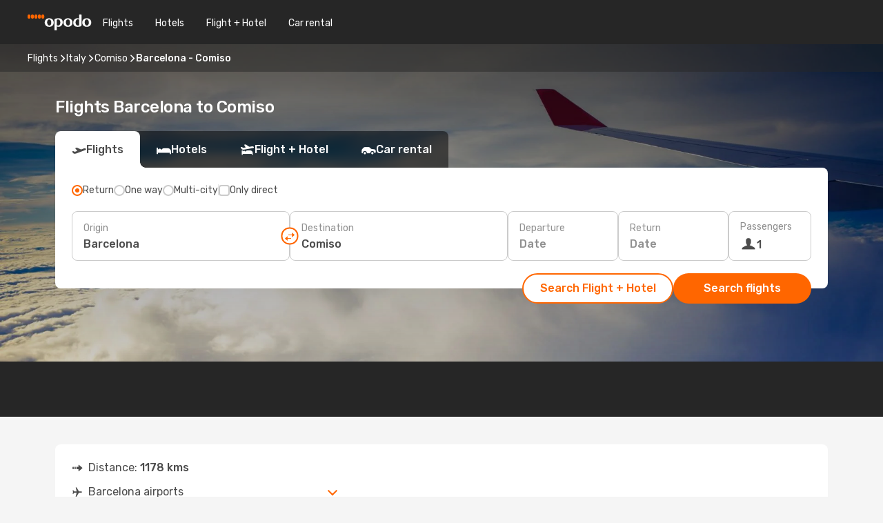

--- FILE ---
content_type: text/html;charset=utf-8
request_url: https://www.opodo.com/flights/barcelona-comiso/BCN/CIY/
body_size: 42923
content:
<!DOCTYPE html>
<html  lang="en" dir="ltr">
<head><meta charset="utf-8">
<meta name="viewport" content="width=1168">
<title>Opodo flights to Comiso from Barcelona - Book now!</title>
<meta name="format-detection" content="telephone=no">
<link rel="preload" as="style" href="https://fonts.googleapis.com/css2?family=Rubik:wght@300;400;500;600;700&display=swap" onload="this.rel='stylesheet'">
<meta name="og:description" content="Get flight deals from Barcelona to Comiso. Simply select your desired city, compare prices on flight routes and book your holiday with Opodo!">
<meta name="og:title" content="Opodo flights to Comiso from Barcelona - Book now!">
<meta name="robots" content="index, follow">
<meta name="og:image" content="https://a1.odistatic.net/images/landingpages/destinations/1920x800/destination-default_1920x800.jpg">
<meta name="og:type" content="website">
<meta name="description" content="Get flight deals from Barcelona to Comiso. Simply select your desired city, compare prices on flight routes and book your holiday with Opodo!">
<meta name="og:url" content="https://www.opodo.com/flights/barcelona-comiso/BCN/CIY/" rel="og:url">
<link rel="canonical" href="https://www.opodo.com/flights/barcelona-comiso/BCN/CIY/" data-hid="e3fa780">
<link rel="alternate" href="https://www.opodo.fr/billets-avion/barcelone-comiso/BCN/CIY/" hreflang="fr">
<link rel="alternate" href="https://www.opodo.es/vuelos/barcelona-comiso/BCN/CIY/" hreflang="es">
<link rel="alternate" href="https://www.opodo.com/flights/barcelona-comiso/BCN/CIY/" hreflang="x-default">
<link rel="icon" href="/images/onefront/bluestone/OP/favicon.ico" type="image/x-icon" data-hid="2c9d455">
<script src="https://securepubads.g.doubleclick.net/tag/js/gpt.js" async="async"></script>
<script>
                    var gptadslots = [];
                    var googletag = googletag || {cmd:[]};
                    googletag.cmd.push(function() {
                        //Adslot 1 declaration
                        gptadslots.push(googletag.defineSlot('/4121/com_sites/opodo.com/sslp_dest', [[970,90],[970,250],[728,90]], 'top')
                            .setTargeting('pos', ['top'])
                            .addService(googletag.pubads()));
                        googletag.pubads().enableSingleRequest();
                        googletag.pubads().setTargeting('sslp_dest', [ 'BCN-CIY' ]);
                        googletag.pubads().collapseEmptyDivs();
                        googletag.enableServices();
                    });
                </script>
<link rel="shortcut icon" href="/images/onefront/bluestone/OP/favicon.ico" type="image/x-icon" data-hid="9ad5b89">
<script type="text/javascript" data-hid="1a304df">
        var CONFIG_COOKIES_PURPOSE = {
            content_personalization: ["ngStorage"]
        };

        var GA_custom_dimension = {
            label: 'cmp_ad_agreement',
            purpose: 'advertising_personalization',
            vendor: 'google'
        };

        var GA_consent = {
            label: 'google_analytics_consent',
            vendor: 'c:googleana-2kgJLL8H'
        };

        var didomiStatus = null;
        var pageLanguage = 'en';

        function setDidomiListeners() {
            window.didomiEventListeners = window.didomiEventListeners || [];
            setDidomiPush();
        }

        function setDidomiPush() {
            window.didomiEventListeners.push({
                event: 'consent.changed',
                listener: function() {
                    doActionsOnConsentChanged();
                }
            });
        }

        function doActionsOnConsentChanged() {
            updateDidomiStatus();

            setGACustomDimension();

            setGAConsentInDataLayer();
        }

        function setGACustomDimension() {
            var customDimensionValue = isConsentSet() ? isVendorEnabled(GA_custom_dimension.vendor) : false;

            pushInDatalayer(GA_custom_dimension.label, customDimensionValue);
        }

        function setGAConsentInDataLayer() {
            var consentGA = isConsentSet() ? isVendorEnabled(GA_consent.vendor) : true;

            pushInDatalayer(GA_consent.label, consentGA);
        }

        function pushInDatalayer(label, value) {
            var objPush = {};
            objPush[label] = ''+value+'';

            window.dataLayer.push(objPush);
        }

        function updateDidomiStatus() {
            didomiStatus = Didomi.getUserConsentStatusForAll();
        }

        function isCookieEnabled(cookieName) {
            return (isConsentSet() && didomiStatus.purposes.enabled.indexOf(getCookieType(cookieName)) !== -1);
        }

        function isPurposeEnabled(purposeName) {
            return didomiStatus.purposes.enabled.indexOf(purposeName) !== -1;
        }

        function isVendorEnabled(vendorName) {
            return didomiStatus.vendors.enabled.indexOf(vendorName) !== -1;
        }

        function isConsentSet() {
            return didomiStatus !== null && (didomiStatus.purposes.enabled.length !== 0 || didomiStatus.purposes.disabled.length !== 0);
        }

        function getCookieType(cookieName) {
            for (var type in CONFIG_COOKIES_PURPOSE) {
                if (CONFIG_COOKIES_PURPOSE[type].indexOf(cookieName) !== -1) {
                    return type;
                }
            }
        }

        setDidomiListeners();
    </script>
<script type="text/javascript" data-hid="4a299c0">
        //Read Cookies
        var cookiesArray = [],
            cookies,
            mktTrack,
            mktportal,
            device_gtm = 'D',
            id_gtm = 'GTM-KKLQKF';

        function initReadCookies() {
            cookiesArray.push(document.cookie.match(/(device=[^;]+)/)[0]);

            mktTrack = document.cookie.match(/((mktTrack)=[^;]+)/);
            mktportal = document.cookie.match(/((mktportal)=[^;]+)/);

            mktTrack ? cookiesArray.push(mktTrack[0]) : '';
            mktportal ? cookiesArray.push(mktportal[0]) : '';

            cookies = createCookieObj(cookiesArray);

            if(cookies.device === 'tablet'){
                device_gtm = 'T';
            } else if (cookies.device === 'mobile') {
                device_gtm = 'M';
            }
        }

        function createCookieObj(c_value) {
            var obj = {},
                t_arr;

            if (c_value !== undefined) {
                for (var i = c_value.length - 1; i >= 0; i--) {
                    t_arr = c_value[i].split(/=(.+)/);
                    obj[t_arr[0]] = t_arr[1];
                }
            } else {
                obj = {
                    utmcsr: 'no_GA',
                    utmcmd: 'no_GA'
                }
            }
            return obj;
        }

        function getCookie (name) {
            const nameEQ = name + '=';
            const ca = document.cookie.split(';');
            for (let i = 0; ca.length > i; i++) {
                let c = ca[i];
                while (c.charAt(0) === ' ') { c = c.substring(1, c.length); }
                if (c.indexOf(nameEQ) === 0) { return c.substring(nameEQ.length, c.length); }
            }
            return null;
        }

        initReadCookies();
    </script>
<script type="text/javascript" data-hid="40ffd0a">
        function getParamMktportal() {
            var resultRegExp = document.location.search.match(/(MPortal|mktportal)=([^&]+)/);
            return resultRegExp !== null ? resultRegExp[2] : "";
        }

        function setCookie(name,value, days) {
            var expires = 60 * 60 * 24 * days;
            var domainName = '.opodo.com';

            if (cookies.mktportal === undefined || value !== "") {
                document.cookie = name + "=" + (value || "")  + "; max-age=" + expires + "; path=/; domain=" + domainName;

                cookies.mktportal = value;
            }
        }

        setCookie("mktportal", getParamMktportal(), 30);
    </script>
<script type="text/javascript" data-hid="15f630e">
        function getCountry() {
            return 'GB';
        }

        var dataLayerConfiguration = {
            site_type: device_gtm,
            page_url : document.location.pathname + document.location.search,
            cod_lang: 'en'+'_'+getCountry(),
            page_category: 'SSLP_city_pairs',
            sso: sessionStorage.getItem("thirdPartyTrackingData") ? sessionStorage.getItem("thirdPartyTrackingData").search('SSO_1') !== -1 : false,
            mktsession_id: getCookie('mktSession') || '',
        };

        var dataLayerABConf = {};

        if(cookies.mktportal) {
            dataLayerABConf.mktportal = cookies.mktportal;
        }

        (function prepareDataLayerConfiguration() {
            for (var property in dataLayerABConf) {
                if (dataLayerABConf.hasOwnProperty(property)) {
                    dataLayerConfiguration[property] = dataLayerABConf[property];
                }
            }
        })();

        analyticsEvent = function() {};
        window.dataLayer = window.dataLayer || [];

        dataLayer.push(dataLayerConfiguration);

        // Init custom dimensions
        setGACustomDimension();
        setGAConsentInDataLayer();
    </script>
<script type="text/javascript" data-hid="196944d">
        var tc_values = cookies.mktTrack ? cookies.mktTrack.match(/([^|]+)/g) : undefined,
        tc_obj = createCookieObj(tc_values),
        tc_device = cookies.device.substring(0,1),
        DEFAULT_UTM_SOURCE = 'google',
        DEFAULT_UTM_MEDIUM = 'cpc',
        arrival_city_code = '',
        departure_city_code = '';

        /**
         * @brief This function reads cookies and updates  value for variables tc_vars.mkt_utm.
         * @pre tc_vars object should be created before
         * @post tc_vars.mkt_utm_campaign_cookie, tc_vars.mkt_utm_source_cookie and tc_vars.mkt_utm_medium_cookie
         * are updated with the mktTrack cookie values.
         */
        function updateUtm() {
            initReadCookies();
            let tc_values = cookies.mktTrack ? cookies.mktTrack.match(/([^|]+)/g) : undefined;
            tc_obj = createCookieObj(tc_values);

            tc_vars.mkt_utm_campaign_cookie = tc_obj.utmccn || '';
            tc_vars.mkt_utm_source_cookie = tc_obj.utmcsr || '';
            tc_vars.mkt_utm_medium_cookie = tc_obj.utmcmd || '';

            (function checkAndSetGAClientId(maxCalls = 10, currentCall = 0) {
                const gaClientId = getGoogleAnalyticsClientId(getCookie('_ga'));
                if (gaClientId) {
                    window.tc_vars = window.tc_vars || {};
                    window.tc_vars.ext_ga_client_id = gaClientId;
                } else if (currentCall < maxCalls) {
                    setTimeout(() => checkAndSetGAClientId(maxCalls, currentCall + 1), 800);
                }
            })();
        }

        function getGoogleAnalyticsClientId(cookieValue) {
            if (cookieValue) {
                const parts = cookieValue.split('.');
                if (parts.length === 4) {
                    return parts[2] + '.' + parts[3];
                }
            }
            return '';
        }
    </script>
<script type="text/javascript" data-hid="bd33ae">
        //gclid is a tracking parameter used by Google to pass information to Google Analytics and Adwords
        if (tc_obj.utmgclid) {
            tc_obj.utmcsr = DEFAULT_UTM_SOURCE;
            tc_obj.utmcmd = DEFAULT_UTM_MEDIUM;
        }

        var tc_vars = {
            env_template : 'sslp',
            env_work : 'prod',
            env_market : getCountry(),
            env_language : 'en',
            env_site_type: tc_device,
            env_brand_code: 'O',
            env_brand: 'opodo',
            env_currency_code: 'EUR',
            page_category: 'sslp',
            page_url: window.location.href.split('?')[0],
            page_name: 'sslp_CityPair',
            mkt_utm_campaign_cookie: tc_obj.utmccn || '',
            mkt_utm_source_cookie: tc_obj.utmcsr || '',
            mkt_utm_medium_cookie: tc_obj.utmcmd || '',
            mkt_utm_content_cookie: tc_obj.utmcct || '',
            mkt_utm_term_cookie: tc_obj.utmctr || '',
            mkt_portal: cookies.mktportal || '',
            flight_arrival_city_code: arrival_city_code,
            flight_departure_city_code: departure_city_code,
            edo_browser_id: sessionStorage.getItem('tc_vars') ? JSON.parse(sessionStorage.getItem('tc_vars'))?.edo_browser_id : '',
        };
    </script>
<script type="text/javascript" data-hid="30ab8af">
        function reloadTMSContainer () {
            tC.container.reload({events: {page: [{},{}]}});
        }
    </script>
<script async onload="reloadTMSContainer()" src="//cdn.tagcommander.com/4250/tc_eDreamsODIGEO_79.js" data-hid="12eab05"></script>
<script type="text/javascript" data-hid="4bb012b">
        function setDidomiConfig() {
            const config = {
                app: {
                    privacyPolicyURL: 'https://www.opodo.com/privacy-policy/',
                },
                languages: {
                    enabled: [pageLanguage],
                    default: pageLanguage
                }
            };

            window.didomiConfig = config;
        }

        window.didomiOnReady = window.didomiOnReady || [];
        window.didomiOnReady.push(didomiReady);


        function didomiReady() {
            updateDidomiStatus();

            setGACustomDimension();

            setGAConsentInDataLayer();

            updateUtm();

            loadGTM(window,document,'script','dataLayer',id_gtm);

            if (window?.dataLayer) {
                window.dataLayer[0].didomiExperimentId = window?.tc_array_events?.didomiExperimentId;
                window.dataLayer[0].didomiExperimentUserGroup = window?.tc_array_events?.didomiExperimentUserGroup;
            }
        }

        function didomiTimeout() {
            if (!didomiStatus) {
                loadGTM(window,document,'script','dataLayer',id_gtm);
                tC.event.didomiReady(window, {"didomiVendorsConsent": "fallBackConsent"});
            }
        }

        function didomiLoader() {
            setTimeout(didomiTimeout, 5000);

            didomiLoadScript('c81d422d-223b-4c8a-8b2e-099d6fa3acb9');
        }

        function didomiLoadScript(didomiApiKey) {
            window.gdprAppliesGlobally=true;
            function a(e){
                if(!window.frames[e]){
                    if(document.body&&document.body.firstChild){
                        var t=document.body;
                        var n=document.createElement("iframe");
                        n.style.display="none";
                        n.name=e;
                        n.title=e;
                        t.insertBefore(n,t.firstChild)
                    }
                    else{
                        setTimeout(function(){a(e)},5)
                    }
                }
            }
            function e(n,r,o,c,s){
                function e(e,t,n,a){
                    if(typeof n!=="function"){return}
                    if(!window[r]){
                        window[r]=[]
                    }
                    var i=false;
                    if(s){
                        i=s(e,t,n)
                    }
                    if(!i){
                        window[r].push({command:e,parameter:t,callback:n,version:a})
                    }
                }
                e.stub=true;
                function t(a){
                    if(!window[n]||window[n].stub!==true){return}
                    if(!a.data){return}
                    var i=typeof a.data==="string";
                    var e;
                    try{e=i?JSON.parse(a.data):a.data}
                    catch(t){return}
                    if(e[o]){
                        var r=e[o];
                        window[n](r.command,r.parameter,function(e,t){
                            var n={};
                            n[c]={returnValue:e,success:t,callId:r.callId};
                            a.source.postMessage(i?JSON.stringify(n):n,"*")
                        },r.version)
                    }
                }
                if("undefined"[n]!=="function"){
                    window[n]=e;
                    if(window.addEventListener){
                        window.addEventListener("message",t,false)
                    }
                    else{
                        window.attachEvent("onmessage",t)}
                }
            }
            e("__tcfapi","__tcfapiBuffer","__tcfapiCall","__tcfapiReturn");a("__tcfapiLocator");

            (function(e){
                var t=document.createElement("script");
                t.id="spcloader";
                t.type="text/javascript";
                t.async=true;
                t.src="https://sdk.privacy-center.org/"+e+"/loader.js?target="+document.location.hostname;t.charset="utf-8";
                var n=document.getElementsByTagName("script")[0];
                n.parentNode.insertBefore(t,n)
            })(didomiApiKey);
        }

        setDidomiConfig();

       didomiLoader();
    </script>
<script type="text/javascript" data-hid="7f260c0">
        domainName = 'opodo.com';
        domainNameSearch = 'www.opodo.com';
        //If an AB test is running the placeholder will be replaced by a push instruction
        //to set the ga custom dimensions with the value of MultitestCfg partitions winners:

        var countryCode = getCountry();
        var lang = 'en';
    </script>
<script type="text/javascript" data-hid="f37a6b">
        function loadGTM (w,d,s,l,i){w[l]=w[l]||[];w[l].push({'gtm.start':
        new Date().getTime(),event:'gtm.js'});var f=d.getElementsByTagName(s)[0],
        j=d.createElement(s),dl=l!='dataLayer'?'&amp;l='+l:'';j.async=true;j.src=
        '//www.googletagmanager.com/gtm.js?id='+i+dl;f.parentNode.insertBefore(j,f);
        }
    </script>
<script type="text/javascript" data-hid="777b523">
        /**
         * @desc This function is used in an intervals in order to check if the mktTrack cookie value changes, in this case
         * it performs a push into dataLayer object with the new value.
         * @post If the push is done, the interval is stoped.
         */
        function mktTrackCookieUpdate(cookie) {
            dataLayer.push({'event': 'mkttrack', 'mktTrack':cookie.match(new RegExp('mktTrack=([^;]+)'))[1]});
        }

        function doTrack() {
            var mktportal = cookies["mktportal"] === undefined ? "" : cookies["mktportal"];
            track('OPGB', mktportal, 'SSLP', false, mktTrackCookieUpdate);
        }

        function loadScript(src, callback) {
            var a = document.createElement('script'),
                f = document.getElementsByTagName('head')[0];

            a.async = true;
            a.type = 'text/javascript';
            a.src = src;

            if (callback !== null){
                if (a.readyState) { // IE, incl. IE9
                    a.onreadystatechange = function() {
                        if (a.readyState == "loaded" || a.readyState == "complete") {
                            a.onreadystatechange = null;
                            callback();
                        }
                    };
                } else {
                    a.onload = function() { // Other browsers
                        callback();
                    };
                }
            }

            f.appendChild(a);
        }
    </script>
<script type="text/javascript" data-hid="7ca9d41">loadScript("/marketing-channel/client/v3/marketing-channel.min.js", doTrack);</script>
<link rel="stylesheet" href="/sslp-itinerary-frontend/static-content/_nuxt/op.1ace6eef.css">
<link rel="modulepreload" as="script" crossorigin href="/sslp-itinerary-frontend/static-content/_nuxt/entry.15e136a3.js">
<link rel="modulepreload" as="script" crossorigin href="/sslp-itinerary-frontend/static-content/_nuxt/op.e89bd899.js">
<link rel="modulepreload" as="script" crossorigin href="/sslp-itinerary-frontend/static-content/_nuxt/AirlineInterlinking.a7debbea.js">
<link rel="modulepreload" as="script" crossorigin href="/sslp-itinerary-frontend/static-content/_nuxt/SslpHead.ed176728.js">
<link rel="modulepreload" as="script" crossorigin href="/sslp-itinerary-frontend/static-content/_nuxt/common.49bac66f.js">
<link rel="modulepreload" as="script" crossorigin href="/sslp-itinerary-frontend/static-content/_nuxt/nuxt-link.3df709af.js">
<link rel="modulepreload" as="script" crossorigin href="/sslp-itinerary-frontend/static-content/_nuxt/vue.f36acd1f.89c21024.js">
<link rel="modulepreload" as="script" crossorigin href="/sslp-itinerary-frontend/static-content/_nuxt/useFetchRouteDetails.8c9f33eb.js">
<link rel="modulepreload" as="script" crossorigin href="/sslp-itinerary-frontend/static-content/_nuxt/CheapestTimeToFly.1a609d84.js">
<link rel="modulepreload" as="script" crossorigin href="/sslp-itinerary-frontend/static-content/_nuxt/useInterlink.218efa6a.js">
<link rel="modulepreload" as="script" crossorigin href="/sslp-itinerary-frontend/static-content/_nuxt/ViewMore.3b8b42c9.js">
<link rel="modulepreload" as="script" crossorigin href="/sslp-itinerary-frontend/static-content/_nuxt/CardPrice.74167a71.js">
<link rel="modulepreload" as="script" crossorigin href="/sslp-itinerary-frontend/static-content/_nuxt/CityPairsPageContent.d16fa58c.js">
<link rel="modulepreload" as="script" crossorigin href="/sslp-itinerary-frontend/static-content/_nuxt/PageLayout.8ff2eeb0.js">
<link rel="modulepreload" as="script" crossorigin href="/sslp-itinerary-frontend/static-content/_nuxt/useSearch.f066f564.js">
<link rel="modulepreload" as="script" crossorigin href="/sslp-itinerary-frontend/static-content/_nuxt/useAutocomplete.a2c112b2.js">
<link rel="modulepreload" as="script" crossorigin href="/sslp-itinerary-frontend/static-content/_nuxt/DatePicker.55c96ff3.js">
<link rel="modulepreload" as="script" crossorigin href="/sslp-itinerary-frontend/static-content/_nuxt/PassengerRow.853775a4.js">
<link rel="modulepreload" as="script" crossorigin href="/sslp-itinerary-frontend/static-content/_nuxt/SeoInterlinking.099fe690.js">
<link rel="modulepreload" as="script" crossorigin href="/sslp-itinerary-frontend/static-content/_nuxt/useSeoInterlinkingLinks.e7d857f8.js">
<link rel="modulepreload" as="script" crossorigin href="/sslp-itinerary-frontend/static-content/_nuxt/InfoBlocks.7ad2f7ec.js">
<link rel="modulepreload" as="script" crossorigin href="/sslp-itinerary-frontend/static-content/_nuxt/useInfoblocks.6efa2b19.js">
<link rel="modulepreload" as="script" crossorigin href="/sslp-itinerary-frontend/static-content/_nuxt/useWidgetVisibility.04f7c406.js">
<link rel="modulepreload" as="script" crossorigin href="/sslp-itinerary-frontend/static-content/_nuxt/AutoContent.bb88c719.js">
<link rel="modulepreload" as="script" crossorigin href="/sslp-itinerary-frontend/static-content/_nuxt/DealsContainer.ec882cad.js">
<link rel="modulepreload" as="script" crossorigin href="/sslp-itinerary-frontend/static-content/_nuxt/SeoContent.3c2e48bc.js">
<link rel="modulepreload" as="script" crossorigin href="/sslp-itinerary-frontend/static-content/_nuxt/useStructuredData.cb99ab8a.js">
<link rel="modulepreload" as="script" crossorigin href="/sslp-itinerary-frontend/static-content/_nuxt/useLastMinuteLinks.24bea92a.js">







<script type="module" src="/sslp-itinerary-frontend/static-content/_nuxt/entry.15e136a3.js" crossorigin></script></head>
<body  class="odf-bg-secondary fonts-loading loading"><div id="__nuxt"><!--[--><!--[--><header class="header"><div id="header-logo-url" class="header-logo"><svg><use href="/sslp-itinerary-frontend/static-content/_nuxt/logo-OP.e9090f22.svg#main" xlink:href="/sslp-itinerary-frontend/static-content/_nuxt/logo-OP.e9090f22.svg#main" width="100%" height="100%"></use></svg></div><div class="header-desktop-start"><div class="header-tabs odf-tabs odf-tabs-header"><!--[--><a class="header-tabs-item" href="https://www.opodo.com/flights/">Flights</a><a class="header-tabs-item" href="https://www.opodo.com/hotels/">Hotels</a><a class="header-tabs-item" href="https://www.opodo.com/flights-hotels/">Flight + Hotel</a><a class="header-tabs-item" href="https://carhire.opodo.com/en/?clientId=314911" rel="nofollow">Car rental</a><!--]--></div></div><div class="header-desktop-end"><!--[--><!--]--><div class="currencySwitcher"><button type="button" class="currencySwitcher-outside"><img src="/images/onefront/flags/flags@2x.png" class="currencySwitcher-img currencySwitcher-img-UK" alt="GB"><span>EN</span><span> (€) </span></button><div class="currencySwitcher-inside"><div class="currencySwitcher-header"><span>Opodo is now available in the following countries:</span></div><div class="currencySwitcher-main"><div class="currencySwitcher-continents"><!--[--><div class="currencySwitcher-continent"><span class="currencySwitcher-continent-title">Europe</span><div class="currencySwitcher-countries"><!--[--><a href="https://www.opodo.fr/billets-avion/barcelone-comiso/BCN/CIY/" lang="fr-FR" class="currencySwitcher-country"><img src="/images/onefront/flags/flags@2x.png" class="currencySwitcher-img currencySwitcher-img-FR" alt="FR"><span>France (€)</span></a><a href="https://www.opodo.es/vuelos/barcelona-comiso/BCN/CIY/" lang="es-ES" class="currencySwitcher-country"><img src="/images/onefront/flags/flags@2x.png" class="currencySwitcher-img currencySwitcher-img-ES" alt="ES"><span>España (€)</span></a><!--]--></div></div><!--]--></div><!----></div><div class="currencySwitcher-footer"><button type="button">Close</button></div></div></div></div></header><section class="searcher" style="background-image:linear-gradient(rgba(0, 0, 0, 0.5), rgba(0, 0, 0, 0)), url(/images/landingpages/destinations/1920x800/destination-default_1920x800.jpg);background-position-y:0%;"><div class="breadcrumb breadcrumb__dark"><ol class="breadcrumb-list" vocab="http://schema.org/" typeof="BreadcrumbList"><!--[--><li property="itemListElement" typeof="ListItem" class="breadcrumb-item"><a href="https://www.opodo.com/flights/" property="item" typeof="WebPage"><span class="breadcrumb-content" property="name">Flights</span></a><i class="odf-icon odf-icon-s odf-icon-arrow-right" aria-hidden="true"></i><meta property="position" content="1"></li><li property="itemListElement" typeof="ListItem" class="breadcrumb-item"><a href="https://www.opodo.com/flights/italy/IT/" property="item" typeof="WebPage"><span class="breadcrumb-content" property="name">Italy</span></a><i class="odf-icon odf-icon-s odf-icon-arrow-right" aria-hidden="true"></i><meta property="position" content="2"></li><li property="itemListElement" typeof="ListItem" class="breadcrumb-item"><a href="https://www.opodo.com/flights/comiso/CIY/" property="item" typeof="WebPage"><span class="breadcrumb-content" property="name">Comiso</span></a><i class="odf-icon odf-icon-s odf-icon-arrow-right" aria-hidden="true"></i><meta property="position" content="3"></li><li property="itemListElement" typeof="ListItem" class="breadcrumb-item"><span class="is-current breadcrumb-content" property="name">Barcelona - Comiso</span><!----><meta property="position" content="4"></li><!--]--></ol></div><header><!----><h1>Flights Barcelona to Comiso</h1></header><div class="searcher-body"><div><div class="searchBox"><!----><div class="searchBox-tabs"><div class="active" id="flightsTab"><i class="odf-icon-flight" aria-hidden="true"></i><span>Flights</span></div><div class="" id="hotelsTab"><i class="odf-icon-hotel" aria-hidden="true"></i><span>Hotels</span></div><div class="" id="flightsHotelTab"><i class="odf-icon-flight-hotel" aria-hidden="true"></i><span>Flight + Hotel</span></div><!----><div class="" id="carsTab"><i class="odf-icon-car" aria-hidden="true"></i><span>Car rental</span></div></div><div class="searchBox-content"><div class="searchBox-flightsTypes"><input id="return-radioButton" type="radio" checked><label class="searchBox-flightsType searchBox-flightsType-label" for="return-radioButton"><i aria-hidden="true"></i><span id="return-label">Return</span></label><input id="oneWay-radioButton" type="radio"><label class="searchBox-flightsType searchBox-flightsType-label" for="oneWay-radioButton"><i aria-hidden="true"></i><span id="oneWay-label">One way </span></label><input id="multiStop-radioButton" type="radio"><label class="searchBox-flightsType searchBox-flightsType-label" for="multiStop-radioButton"><i aria-hidden="true"></i><span id="multistop-label">Multi-city</span></label><div class="searchBox-flightsTypes-separator"></div><input id="direct-flights-checkbox" type="checkbox"><label class="searchBox-flightsType searchBox-flightsType-label searchBox-flightsType--direct" for="direct-flights-checkbox"><i class="odf-icon-tick" aria-hidden="true"></i><span>Only direct</span></label></div><!----><div class="searchBox-body"><div class="searchBox-rows"><div style="display:none;" class="searchBox-calendar"><div class="searchBox-calendar-window"><div class="datepicker" style="transform:translateX(0px);"><!--[--><!--]--><!--[--><!--]--></div></div><div class="searchBox-calendar-arrow-container-left"><button class="searchBox-calendar-arrow" disabled><i class="odf-icon odf-icon-arrow-left" aria-hidden="true"></i></button></div><div class="searchBox-calendar-arrow-container-right"><button class="searchBox-calendar-arrow"><i class="odf-icon odf-icon-arrow-right" aria-hidden="true"></i></button></div><div class="searchBox-close"><!----><!----><button id="done-button" class="button-primary button__fit mis-auto">Close</button></div></div><!--[--><div class="searchBox-row"><div class="searchBox-row-inputs"><div class="searchBox-row-cities searchBox-row-collapse"><div id="ORIGIN-location-0" class="searchBox-box"><!----><label>Origin</label><!--[--><input value="" placeholder="Where from?" type="text" maxlength="128" autocapitalize="off" autocorrect="off" autocomplete="off" spellcheck="false"><!----><!--]--><!----><!----></div><button class="searchBox-swapButton" type="button"><i class="searchBox-swapButton-icon" aria-hidden="true"></i></button><div id="DESTINATION-location-0" class="searchBox-box"><!----><label>Destination</label><!--[--><input value="" placeholder="Where to?" type="text" maxlength="128" autocapitalize="off" autocorrect="off" autocomplete="off" spellcheck="false"><!----><!--]--><!----><!----></div></div><div class="searchBox-row-dates searchBox-row-collapse"><div id="OUTBOUND-date-0" class="searchBox-box searchBox-box-date"><!----><label>Departure</label><span class="searchBox-box-placeholder">Date</span><!----><!----></div><div id="INBOUND-date-0" class="searchBox-box searchBox-box-date"><!----><label>Return</label><span class="searchBox-box-placeholder">Date</span><!----><!----></div></div></div><div class="searchBox-row-action"><!--[--><div id="passenger-selector" class="searchBox-box searchBox-box-passengers"><label>Passengers</label><div class="searchBox-passengers-input"><i class="odf-icon-pax" aria-hidden="true"></i><span class="searchBox-box-plain-text">1</span></div></div><!----><!--]--><!----><!----></div></div><!--]--></div><!----></div><!----><div class="searchBox-buttons"><button id="search-dp-btn">Search Flight + Hotel</button><button id="search-btn">Search flights</button><!----><!----></div></div><!----></div></div></div><div class="trustpilot-container"><div class="trustpilot"><span></span></div></div></section><div class="promo-static-banner promo-banner-id__hotel-super-sale promo-static-banner__align-center" style="--bg-image:url(&#39;/images/campaign/hotel_days/2026_1/SSLP/SSLP-banner-DESKTOP-OP-en.png&#39;);"><div class="promo-static-banner-img"></div><!----></div><!----><!----><div class="advertBanner"><div id="top" style="display:none;"></div></div><!----><!--[--><!----><!----><!----><!----><section class="widgetSeoContainer"><div><div class="routeInfo-sections"><!----><div class="routeInfo-sections__right"><!----><!--[--><div class="routeInfo-distance"><i class="odf-icon odf-icon-stops" aria-hidden="true"></i><span>Distance: </span><span>1178 kms</span></div><div class="routeInfo-airports accordion-body"><div class="accordion-item"><div class="accordion-exterior"><i class="odf-icon odf-icon-flight-right" aria-hidden="true"></i><span>Barcelona airports</span></div><div class="accordion-interior"><!--[--><div class="routeInfo-airport-city"><span>El Prat (BCN)</span><span class="airport-info-panel-distance">How far from city centre: 12 kms</span></div><!--]--></div></div><div class="accordion-item"><div class="accordion-exterior"><i class="odf-icon odf-icon-flight-left" aria-hidden="true"></i><span>Comiso airports</span></div><div class="accordion-interior"><!--[--><div class="routeInfo-airport-city"><span>Vincenzo Magliocco (CIY)</span><span class="airport-info-panel-distance">How far from city centre: 5 kms</span></div><!--]--></div></div></div><!--]--></div></div></div></section><section id="expert-advise" class="widgetSeoContainer"><!--[--><!--[--><!----><div id="fromOrigin"><h2></h2><div><p>Discover cheap flights from Barcelona to Comiso with the Opodo search engine. By using our flight comparison tool, you'll be able to find your flight selection at the cheapest price available on the market. You can also filter price, timings, airports and more to find the best route to Comiso that suits your needs. Using our 'smart choice' option, Opodo's engine will find the cheapest and most convenient flight out of the list of results, letting you save time and money on booking your flight from Barcelona to Comiso. Additionally, you can also book a hotel or a car for hire to complete your booking process. You can also download the Opodo App to save on flights and receive exclusive discounts by subscribing to our newsletter. Let us help you book the perfect holiday, save money and effort by using Opodo's flight search engine and enjoy your holiday knowing you got the best flight deals. So remember, introduce your flight details, hit search and you're on your way! The perfect holiday is just around the corner, book now.</p></div></div><!----><!--]--><!--]--></section><!----><section class="seoInterlinking"><header id="interlinking"><p class="seoInterlinking__title">Plan your trip</p></header><div class="seoInterlinking-tabs"><!--[--><span class="active">Popular Flight Routes</span><span class="">Other popular routes to explore</span><!--]--></div><!--[--><ul style=""><!--[--><li><a href="https://www.opodo.com/flights/barcelona-girona/BCN/GRO/">Flights from Barcelona to Girona</a></li><li><a href="https://www.opodo.com/flights/barcelona-palma-de-mallorca/BCN/PMI/">Flights from Barcelona to Palma de Mallorca</a></li><li><a href="https://www.opodo.com/flights/barcelona-menorca/BCN/MAH/">Flights from Barcelona to Menorca</a></li><li><a href="https://www.opodo.com/flights/barcelona-toulouse/BCN/TLS/">Flights from Barcelona to Toulouse</a></li><li><a href="https://www.opodo.com/flights/barcelona-lourdes/BCN/LDE/">Flights from Barcelona to Lourdes</a></li><li><a href="https://www.opodo.com/flights/barcelona-ibiza/BCN/IBZ/">Flights from Barcelona to Ibiza</a></li><li><a href="https://www.opodo.com/flights/barcelona-montpellier/BCN/MPL/">Flights from Barcelona to Montpellier</a></li><li><a href="https://www.opodo.com/flights/barcelona-valencia/BCN/VLC/">Flights from Barcelona to Valencia</a></li><li><a href="https://www.opodo.com/flights/barcelona-marseille/BCN/MRS/">Flights from Barcelona to Marseille</a></li><li><a href="https://www.opodo.com/flights/barcelona-agen/BCN/AGF/">Flights from Barcelona to Agen</a></li><li><a href="https://www.opodo.com/flights/rome-comiso/ROM/CIY/">Flights from Rome to Comiso</a></li><li><a href="https://www.opodo.com/flights/pisa-comiso/PSA/CIY/">Flights from Pisa to Comiso</a></li><li><a href="https://www.opodo.com/flights/bologna-comiso/BLQ/CIY/">Flights from Bologna to Comiso</a></li><li><a href="https://www.opodo.com/flights/milan-comiso/MIL/CIY/">Flights from Milan to Comiso</a></li><li><a href="https://www.opodo.com/flights/frankfurt-comiso/FRA/CIY/">Flights from Frankfurt to Comiso</a></li><li><a href="https://www.opodo.com/flights/duesseldorf-comiso/DUS/CIY/">Flights from Duesseldorf to Comiso</a></li><li><a href="https://www.opodo.com/flights/brussels-comiso/BRU/CIY/">Flights from Brussels to Comiso</a></li><li><a href="https://www.opodo.com/flights/tel-aviv-yafo-comiso/TLV/CIY/">Flights from Tel Aviv - Yafo to Comiso</a></li><li><a href="https://www.opodo.com/flights/london-comiso/LON/CIY/">Flights from London to Comiso</a></li><li><a href="https://www.opodo.com/flights/dublin-comiso/DUB/CIY/">Flights from Dublin to Comiso</a></li><li><a href="https://www.opodo.com/flights/barcelona-catania/BCN/CTA/">Flights from Barcelona to Catania</a></li><li><a href="https://www.opodo.com/flights/barcelona-malta/BCN/MLA/">Flights from Barcelona to Malta</a></li><li><a href="https://www.opodo.com/flights/barcelona-palermo/BCN/PMO/">Flights from Barcelona to Palermo</a></li><li><a href="https://www.opodo.com/flights/barcelona-lamezia-terme/BCN/SUF/">Flights from Barcelona to Lamezia Terme</a></li><li><a href="https://www.opodo.com/flights/barcelona-monastir/BCN/MIR/">Flights from Barcelona to Monastir</a></li><li><a href="https://www.opodo.com/flights/barcelona-tunis/BCN/TUN/">Flights from Barcelona to Tunis</a></li><li><a href="https://www.opodo.com/flights/barcelona-naples/BCN/NAP/">Flights from Barcelona to Naples</a></li><li><a href="https://www.opodo.com/flights/barcelona-djerba/BCN/DJE/">Flights from Barcelona to Djerba</a></li><li><a href="https://www.opodo.com/flights/barcelona-brindisi/BCN/BDS/">Flights from Barcelona to Brindisi</a></li><li><a href="https://www.opodo.com/flights/barcelona-bari/BCN/BRI/">Flights from Barcelona to Bari</a></li><li><a href="https://www.opodo.com/flights/glasgow-comiso/GLA/CIY/">Flights from Glasgow to Comiso</a></li><!--]--></ul><ul style="display:none;"><!--[--><li><a href="https://www.opodo.com/flights/barcelona/BCN/">Flights to Barcelona</a></li><li><a href="https://www.opodo.com/flights/comiso/CIY/">Flights to Comiso</a></li><li><a href="https://www.opodo.com/flights/comiso-barcelona/CIY/BCN/">Flights from Comiso to Barcelona</a></li><li><a href="https://www.opodo.com/hotels/city/es/barcelona/">Hotels in Barcelona</a></li><li><a href="https://www.opodo.com/hotels/city/it/comiso/">Hotels in Comiso</a></li><!--]--></ul><!--]--></section><!--]--><footer class="page-footer"><div class="footer-legal"><svg class="footer-legal-logo"><use href="/sslp-itinerary-frontend/static-content/_nuxt/logo-OP.e9090f22.svg#main" xlink:href="/sslp-itinerary-frontend/static-content/_nuxt/logo-OP.e9090f22.svg#main" width="100%" height="100%"></use></svg><div class="footer-legal-links"><a class="legal-link" href="https://www.opodo.com/terms-and-conditions/" target="_blank" rel="nofollow">Terms and conditions</a><a class="legal-link" href="https://www.opodo.com/cookie-policy/" target="_blank" rel="nofollow">Cookies policy</a><a class="legal-link" href="https://www.opodo.com/privacy-policy/" target="_blank" rel="nofollow">Privacy policy</a><!----></div><span>© Opodo 2026. All rights reserved. Vacaciones eDreams, S.L. Sociedad unipersonal, Calle de Manzanares, nº 4, Planta 1º, Oficina 108, 28005, Madrid, Spain, with VAT number B-61965778. Registered in Commercial Register of Madrid, Volume 36897, Sheet 121 Page M-660117. Travel Agency Licence GC88MD. IATA-accredited agent. To contact us about your booking, you can do so immediately via our <a href="https://www.opodo.com/travel/support-area/" target="_blank"><u>help centre</u></a> or contact our agents <a href="/cdn-cgi/l/email-protection#87e4f2f4f3e8eae2f5f4e2f5f1eee4e2aae2e9c7e4e8e9f3e6e4f3a9e8f7e8e3e8a9e4e8ea"><u>here</u></a>.</span><div class="footer-legal-icons"><div class="footer-legal-icon-iata"></div><div class="footer-legal-icon-secure"></div></div></div></footer><div id="teleports"></div><!-- This page was rendered at 2026-01-21T14:14:44.267Z --><!--]--><!--]--></div><script data-cfasync="false" src="/cdn-cgi/scripts/5c5dd728/cloudflare-static/email-decode.min.js"></script><script type="application/json" id="__NUXT_DATA__" data-ssr="true">[["Reactive",1],{"data":2,"state":1212,"_errors":1889,"serverRendered":32},{"$H4CJSWSG7G":3,"$ndu7nZqKwc":14,"seoCrossLinking":16,"page-content":34,"seoInterlinkingAlternRoutes":1086,"seoInterlinkingCP":1104,"$BnTh3mXjfO":1198,"$alK2bOEtxn":1208,"$uyVOezENCz":1209},{"code":4,"brand":5,"desktopUrl":6,"currency":7,"defaultLocale":11,"defaultCountry":12,"locales":13,"url":6},"OPGB","OP","www.opodo.com",{"code":8,"unicodeCurrenciesSymbol":9,"htmlCurrencySymbol":10},"EUR","€","&#8364;","en",null,[11],{"apiKey":15},"c81d422d-223b-4c8a-8b2e-099d6fa3acb9",[17,26],{"urlText":18,"url":19,"currencySymbol":9,"country":20,"countryCode":21,"currencyCode":8,"languageCode":22,"hasSeveralLanguages":23,"languageName":24,"continent":25},"Vols depuis Barcelone vers Comiso","https://www.opodo.fr/billets-avion/barcelone-comiso/BCN/CIY/","France","FR","fr",false,"français (France)","Europe",{"urlText":27,"url":28,"currencySymbol":9,"country":29,"countryCode":30,"currencyCode":8,"languageCode":31,"hasSeveralLanguages":32,"languageName":33,"continent":25},"Vuelos de Barcelona a Comiso","https://www.opodo.es/vuelos/barcelona-comiso/BCN/CIY/","España","ES","es",true,"español (España)",{"images":35,"metas":37,"headings":61,"crossLinks":96,"pageData":105,"parameters":1082},{"sslpFlightsDestinationBackground":36},"/images/landingpages/destinations/1920x800/destination-default_1920x800.jpg",[38,41,44,46,49,51,54,57,59],{"key":39,"value":40},"og:description","Get flight deals from {var.originName} to {var.destinationName}. Simply select your desired city, compare prices on flight routes and book your holiday with Opodo!",{"key":42,"value":43},"og:title","Opodo flights to {var.destinationName} from {var.originName} - Book now!",{"key":45,"value":43},"title",{"key":47,"value":48},"robots","index, follow",{"key":50,"value":12},"canonical",{"key":52,"value":53},"og:image","https://a1.odistatic.net/images/landingpages/destinations/1920x800/destination-default_1920x800.jpg",{"key":55,"value":56},"og:type","website",{"key":58,"value":40},"description",{"key":60,"value":12},"og:url",{"name":62,"title":63,"content":64,"headings":65},"mainHeading","Flights {var.originName} to {var.destinationName}","Fancy a holiday to {var.destinationName}? Book with Opodo for flight deals from €{var.lowestPrice}",[66,71],{"name":67,"title":68,"content":69,"headings":70},"lastMinuteFlights","Last minute flights to {var.destinationName}","Top deals and flight routes from {var.originName} airports",[],{"name":72,"title":12,"content":12,"headings":73},"destinationInformation",[74,77,80,84,87,90,93],{"name":75,"title":12,"content":12,"headings":76},"toAirport",[],{"name":78,"title":12,"content":12,"headings":79},"arrival",[],{"name":81,"title":12,"content":82,"headings":83},"fromOrigin","\u003Cp>Discover cheap flights from {var.originName} to {var.destinationName} with the Opodo search engine. By using our flight comparison tool, you'll be able to find your flight selection at the cheapest price available on the market. You can also filter price, timings, airports and more to find the best route to {var.destinationName} that suits your needs. Using our 'smart choice' option, Opodo's engine will find the cheapest and most convenient flight out of the list of results, letting you save time and money on booking your flight from {var.originName} to {var.destinationName}. Additionally, you can also book a hotel or a car for hire to complete your booking process. You can also download the Opodo App to save on flights and receive exclusive discounts by subscribing to our newsletter. Let us help you book the perfect holiday, save money and effort by using Opodo's flight search engine and enjoy your holiday knowing you got the best flight deals. So remember, introduce your flight details, hit search and you're on your way! The perfect holiday is just around the corner, book now.\u003C/p>",[],{"name":85,"title":12,"content":12,"headings":86},"toDestination",[],{"name":88,"title":12,"content":12,"headings":89},"5block",[],{"name":91,"title":12,"content":12,"headings":92},"6block",[],{"name":94,"title":12,"content":12,"headings":95},"7block",[],[97,101],{"url":19,"country":98,"currency":99,"locale":100,"continent":25,"multilocale":23},{"code":21,"name":20},{"code":8,"htmlCurrencySymbol":9,"unicodeCurrenciesSymbol":9},"fr_FR",{"url":28,"country":102,"currency":103,"locale":104,"continent":25,"multilocale":23},{"code":30,"name":29},{"code":8,"htmlCurrencySymbol":9,"unicodeCurrenciesSymbol":9},"es_ES",{"citipairs_dest":106,"autoContent":169,"origin":175,"destination":112,"costComparison":176,"benefitBox":180,"contentVars":184,"infoblock":193,"lastMinuteDeals":198,"footerAward":207,"applicationPage":410,"website":411,"citipairs_country_destination":132,"appName":423,"pageTemplate":424,"pageTemplateName":425,"citipairs_country_origin":426,"citipairs_origin":427,"environment":477,"cityMapRoute":478,"footerLegal":492,"generatedDate":823,"header":824,"page":828,"resourcesFolder":1078,"searchBox":1079},{"geoNodeId":107,"geoNodeTypeId":108,"geoNodeTypeDescription":109,"name":110,"coordinates":120,"timeZone":123,"cityId":124,"iataCode":125,"country":126,"priority":149,"regions":12,"accommodationType":168},4237,2,"City",{"texts":111},{"":112,"ar":113,"ru_RU":114,"el_GR":115,"pl_PL":112,"zh_TW":116,"ko_KR":117,"ro_RO":112,"tr_TR":118,"zh_CN":116,"ja_JP":119},"Comiso","كوميسو","Комисо\r","Κόμιζο","科米索","코미소","Komiser","コーミゾ",{"latitude":121,"longitude":122},36.947194,14.605759,"Europe/Rome","10598","CIY",{"type":127,"geoNodeId":128,"geoNodeTypeId":129,"geoNodeTypeDescription":127,"name":130,"coordinates":148,"timeZone":12,"countryCode":150,"countryCode3Letters":151,"numCountryCode":152,"continent":153,"phonePrefix":167},"Country",11380,4,{"texts":131},{"":132,"de_AT":133,"de":133,"pt":134,"it_CH":135,"ro_RO":135,"en_TH":132,"pt_BR":134,"es_US":135,"en_PH":132,"ar_SA":136,"en_PL":132,"en_DE":132,"es_MX":135,"en_HK":132,"es_ES":135,"nl_NL":137,"en_DK":132,"is_IS":138,"es_VE":135,"sv_SE":133,"es_AR":135,"da_DK":133,"en":132,"it":135,"es":135,"ar":136,"en_ID":132,"ko_KR":139,"fr_MA":140,"en_US":132,"en_AE":132,"en_IN":132,"en_EG":132,"no_NO":135,"en_ZA":132,"ru_RU":141,"el_GR":142,"it_IT":135,"en_IT":132,"pl_PL":143,"en_ES":132,"tr_TR":144,"en_AU":132,"fr":140,"fr_FR":140,"ja_JP":145,"de_DE":133,"ar_QA":136,"zh_TW":146,"de_CH":133,"en_NO":132,"es_CO":135,"en_FI":132,"es_CL":135,"ca":147,"en_NZ":132,"en_FR":132,"es_PE":135,"fr_CA":140,"en_SG":132,"fr_CH":140,"en_SE":132,"fi_FI":135,"en_GB":132,"en_CA":132,"zh_CN":146,"ar_AE":136,"pt_PT":134},"Italy","Italien","Itália","Italia","إيطاليا","Italië","Ítalía","이탈리아","Italie","Италия","Ιταλία","Włochy","İtalya","イタリア","意大利","Itàlia",{"latitude":149,"longitude":149},0,"IT","ITA",380,{"type":154,"geoNodeId":155,"geoNodeTypeId":156,"geoNodeTypeDescription":154,"name":157,"coordinates":165,"timeZone":12,"continentId":166},"Continent",11001,5,{"texts":158},{"de":159,"no":159,"ru":160,"fi":161,"sv":159,"pt":159,"el":162,"en":25,"it":159,"fr":25,"es":159,"ja":163,"da":159,"tr":164,"nl":159},"Europa","Европа","Eurooppa","Ευρώπη","ヨーロッパ","Avrupa",{"latitude":149,"longitude":149},1,"+39","GEOGRAPHIC",{"display":23,"generationDate":170,"generationTime":171,"generatedAt":172,"questionAnswerVarReplacements":173,"validQuestionAnswers":174,"widgetConfiguration":12,"cmsCategory":12,"cmsKey":12},"2026-01-17T00:05:18.817991",6,1768604718818,{},{},"Barcelona",{"generationDate":177,"generationTime":149,"generatedAt":178,"comparisonCostItems":179,"displayableCurrency":23,"destinationCurrencyCode":12,"marketCurrencyCode":8,"destinationCurrencyName":12,"marketCurrencyName":12,"exchangeRateMarket":149,"exchangeRateDestination":149},"2026-01-17T00:05:18.844439",1768604718844,[],{"generationDate":181,"generationTime":149,"generatedAt":182,"texts":183},"2026-01-17T00:05:18.825589",1768604718825,{},{"allAirportsDestinationCity":185,"nameMainAirportOriginCity":186,"iataMainAirportDestinationCity":125,"hottestTemperatureOriginCity":187,"coldestTemperatureDestinationCity":188,"nameMainAirportDestinationCity":185,"hottestTemperatureDestinationCity":188,"distanceBetweenOriginCityAndDestinationCity":189,"iataMainAirportOriginCity":190,"howManyAirportsOriginCity":191,"howManyAirportsDestinationCity":191,"allAirportsOriginCity":186,"coldestTemperatureOriginCity":192},"Vincenzo Magliocco Airport","El Prat Airport","24.76","0.0","1178","BCN","1","9.79",{"generationDate":194,"generationTime":156,"generatedAt":195,"varMap":196,"blocks":197,"category":12},"2026-01-17T00:05:18.895117",1768604718895,{},[],{"generationDate":199,"generationTime":200,"generatedAt":201,"routes":202,"interlinkingRoutes":203,"primeMarket":32,"minPrimePriceForRoutes":12,"standardWidgetData":204,"minPriceForRoutes":12},"2026-01-17T00:05:18.993793",90,1768604718993,[],[],{"title":205,"links":206},"category.poproutes.text",[],{"generationDate":208,"generationTime":149,"generatedAt":209,"texts":210},"2026-01-16T23:00:01.047554",1768600801047,{"footer.dp.mobileprod.txt":211,"footer.copyright.conditions.url":212,"footer.seolinks.link06.url":213,"footer.websiteSelector.CH.it_CH":214,"footer.websiteSelector.OPFI2.fi_FI":215,"footer.dp.benefits.item03.title":216,"footer.flights.mobileprod.title":217,"footer.websiteSelector.NL.nl_NL":218,"footer.websiteSelector.OPAE.en_AE":219,"footer.flights.benefits.title":220,"footer.footer_seolinks.leon":221,"footer.websiteSelector.TRGB.en":222,"footer.websiteSelector.VE.es_VE":223,"footer.legallinks.link01.url":212,"footer.box.list.3.year":224,"footer.websiteSelector.US.en_US":225,"footer.dp.benefits.item01.icon":221,"footer.legallinks.link03":226,"footer.dp.footer_seolinks":227,"footer.legallinks.link05":228,"footer.legallinks.link02":229,"footer.legallinks.link01":230,"footer.flights.benefits.item04.txt":231,"footer.ribbon.title":232,"footer.websiteSelector.FR.fr_FR":20,"footer.hotels.benefits.item06.txt":233,"footer.hotels.benefits.item05.title":234,"footer.benefits.item02.title":235,"footer.websiteSelector.US.es_US":236,"footer.box.list.1.year":237,"footer.brandname.link03.url":238,"footer.websiteSelector.ES.es_ES":29,"footer.flights.mobileprod.txt":211,"footer.seolinks.link10.url":239,"footer.benefits.item01.txt":240,"footer.flights.benefits.item03.title":241,"footer.mobileprod.txt":242,"footer.hotels.social.title":243,"footer.websiteSelector.TRFI.fi_FI":215,"footer.websiteSelector.OPAU.en_AU":244,"footer.box.text.firstline":245,"footer.brandname.link09":221,"footer.brandname.link07":246,"footer.brandname.link08":247,"footer.websiteSelector.OPCH.fr_CH":248,"footer.websiteSelector.TR.tr_TR":249,"footer.dp.benefits.title":250,"footer.brandname.link01":251,"footer.brandname.link02":252,"footer.websiteSelector.TW.en_TW":253,"footer.brandname.link05":254,"footer.brandname.link06":221,"footer.box.list.2.title":255,"footer.brandname.link03":256,"footer.brandname.link04":257,"footer.flights.benefits.item02.title":258,"footer.flights.benefits.title.TRAINS":259,"footer.dp.benefits.item03.txt":260,"footer.footer_seolinks.badajoz":221,"footer.hotels.benefits.item02.txt":261,"footer.hotels.newsletter.url":221,"footer.websiteSelector.CO.es_CO":262,"footer.websiteSelector.OPDK2.da_DK":263,"footer.dp.benefits.item02.title":264,"footer.brandname.link10.url":221,"footer.hotels.footer_seolinks":221,"footer.seolinks.link09.url":265,"footer.websiteSelector.OPAE.ar_AE":266,"footer.brandname.link10":221,"footer.brandname.link06.url":221,"footer.seolinks.link02.url":267,"footer.flights.benefits.item01.txt":268,"footer.websiteSelector.TRDE.de_DE":269,"footer.box.list.3.title":270,"footer.benefits.item04.txt":271,"footer..copyright.text":272,"footer.whybooking.lighted":273,"footer.iata.text":274,"footer.hotels.seolinks":275,"footer.social.googleplay":276,"footer.flights.brand.footer_seolinks":277,"footer.websiteSelector.OPGB.en":222,"footer.benefits.title.TRAINS":278,"footer.dp.newsletter.title":279,"footer.seolinks.link07.url":280,"footer.websiteSelector.CA.fr_CA":281,"footer.benefit01.txt":282,"footer.benefits.item01.title":283,"footer.websiteSelector.TW.zh_TW":284,"footer.brandname.link09.url":221,"footer.box.list.1.title":285,"footer.newsletter.txt":286,"footer.websiteSelector.SG.en_SG":287,"footer.websiteSelector.AE.en_AE":219,"footer.websiteSelector.PH.en_PH":288,"footer.flights.benefits.item05.txt":289,"footer.dp.benefits.item01.title":290,"footer.dp.social.title":243,"footer.websiteSelector.TRIS.is_IS":291,"footer.websiteSelector.DE.de_DE":269,"footer.benefits.item03.title":292,"footer.dp.benefits.item04.txt":293,"footer.websiteSelector.OPUK.en_GB":294,"footer.brandname.link05.url":295,"footer.websiteSelector.AR.es_AR":296,"footer.benefits.item04.title":297,"footer.benefits.title":278,"footer.websiteSelector.OPCH.it_CH":214,"footer.websiteSelector.CN.zh_CN":298,"footer.websiteSelector.EG.en_EG":299,"footer.websiteSelector.TRDK.da_DK":263,"footer.legallinks.link05.url":300,"footer.flights.seolinks":301,"footer.copyright.conditions.text":221,"footer.seolinks.link03.url":302,"footer.websiteSelector.TRNO.no_NO":303,"footer.hotels.newsletter.title":279,"footer.websiteSelector.OPPT.pt_PT":304,"footer.hotels.benefits.item03.txt":305,"footer.benefits.item05.txt":306,"footer.websiteSelector.IT.it_IT":135,"footer.flights.benefits.item02.txt":307,"footer.seolinks.link10":308,"footer.websiteSelector.GB.en":222,"footer.legallinks.link03.url":309,"footer.websiteSelector.SA.ar_SA":310,"footer.hotels.benefits.item04.txt":311,"footer.security.text":221,"footer.brandname.link08.url":312,"footer.brandname.link01.url":313,"footer.flights.newsletter.title":314,"footer.seolinks.link04.url":315,"footer.websiteSelector.ZA.en_ZA":316,"footer.seolinks.link08":317,"footer.seolinks.link07":318,"footer.seolinks.link09":319,"footer.seolinks.link08.url":320,"footer.benefits.item03.txt":321,"footer.seolinks.link02":322,"footer.websiteSelector.OPPL2.pl_PL":323,"footer.hotels.benefits.item02.title":324,"footer.seolinks.link01":325,"footer.seolinks.link04":326,"footer.seolinks.link03":327,"footer.seolinks.link06":328,"footer.seolinks.link05":329,"footer.benefit02.txt":330,"footer.dp.benefits.item02.icon":221,"footer.dp.benefits.item01.txt":331,"footer.flights.social.title":243,"footer.flights.benefits.item06.title":332,"footer.websiteSelector.TRSE.sv_SE":333,"footer.websiteSelector.TH.en_TH":334,"footer.websiteSelector.JP.ja_JP":335,"footer.benefits.item05.title":336,"footer.hotels.mobileprod.title":217,"footer.benefit03.title":337,"footer.flights.brand":338,"footer.websiteSelector.CH.de_CH":339,"footer.brandname.link04.url":340,"footer.websiteSelector.MX.es_MX":341,"footer.websiteSelector.RU.ru_RU":342,"footer.flights.benefits.item06.txt":343,"footer.box.list.2.award":344,"footer.hotels.benefits.item01.title":345,"footer.websiteSelector.OPFR.fr_FR":20,"footer.websiteSelector.IN.en_IN":346,"footer.flights.social.txt":347,"footer.legallinks.accessibility":348,"footer.hotels.newsletter.txt":349,"footer.benefits.item06.title":350,"footer.websiteSelector.BR.pt_BR":351,"footer.box.list.2.year":352,"footer.footer_seolinks":353,"footer.benefits.item06.txt":354,"footer.flights.benefits.item01.title":355,"footer.websiteSelector.CH.fr_CH":248,"footer.whybooking.normal":356,"footer.websiteSelector.QA.en_QA":357,"footer.websiteSelector.OPCH.de_CH":339,"footer.benefit02.title":358,"footer.hotels.mobileprod.txt":211,"footer.mobileprod.title":359,"footer.dp.benefits.item05.txt":360,"footer.box.list.3.award":361,"footer.flights.benefits.item04.title":362,"footer.websiteSelector.CA.en_CA":363,"footer.websiteSelector.KR.en_KR":364,"footer.hotels.benefits.item05.txt":365,"footer.dp.newsletter.txt":366,"footer.hotels.benefits.item03.title":367,"footer.seolinks.link05.url":368,"footer.benefit01.title":369,"footer.social.txt":370,"footer.websiteSelector.MA.fr_MA":371,"footer.websiteSelector.OPDE.de_DE":269,"footer.flights.benefits.item03.txt":372,"footer.flights.footer_seolinks":373,"footer.dp.social.txt":374,"footer.hotels.benefits.item06.title":375,"footer.legallinks.link02.url":376,"footer.dp.upsell.text":221,"footer.hotels.social.txt":370,"footer.websiteSelector.OPAT.de_AT":377,"footer.websiteSelector.UK.en_GB":294,"footer.brandname.link02.url":378,"footer.benefit03.txt":379,"footer.websiteSelector.OPNO2.no_NO":303,"footer.benefits.item02.txt":380,"footer.dp.mobileprod.title":217,"footer.dp.benefits.item02.txt":381,"footer.box.list.1.award":382,"footer.websiteSelector.KR.ko_KR":383,"footer.social.title":384,"footer.websiteSelector.OPES.es_ES":29,"footer.websiteSelector.AU.en_AU":244,"footer.flights.newsletter.txt":385,"footer.dp.benefits.item04.title":386,"footer.websiteSelector.SA.en_SA":387,"footer.newsletter.url":221,"footer.websiteSelector.CZ.en_CZ":388,"footer.websiteSelector.HK.en_HK":389,"footer.websiteSelector.RO.ro_RO":390,"footer.websiteSelector.GR.el_GR":391,"footer.atol.certificate.url":392,"footer.websiteSelector.PE.es_PE":393,"footer.websiteSelector.ID.en_ID":394,"footer.websiteSelector.QA.ar_QA":395,"footer.websiteSelector.HU.en_HU":396,"footer.newsletter.link":221,"footer.seolinks":301,"footer.websiteSelector.OPNL.nl_NL":218,"footer.websiteSelector.OPSE2.sv_SE":333,"footer.websiteSelector.CL.es_CL":397,"footer.websiteSelector.NZ.en_NZ":398,"footer.hotels.benefits.item04.title":399,"footer.hotels.benefits.item01.txt":400,"footer.copyright.text":401,"footer.dp.benefits.item05.title":402,"footer.social.applestore":403,"footer.newsletter.title":404,"footer.box.text.secondline":405,"footer.brandname.link07.url":406,"footer.security.url":221,"footer.flights.benefits.item05.title":407,"footer.dp.benefits.item06.txt":408,"footer.websiteSelector.PT.pt_PT":304,"footer.brandname":338,"footer.dp.benefits.item06.title":409,"footer.websiteSelector.OPIT.it_IT":135},"Download the app for free and get the best discounts, wherever you are.","https://www.opodo.com/terms-and-conditions/","http://www.edreams.com/offers/flights/airline/BA/british-airways/","Svizzera","Suomi","Book quicker","Get exclusive deals on the Opodo app","Nederland","UAE","Why fly with Opodo?","","Rest of the world","Venezuela","2012","United States","Privacy policy","\u003Ca href=\"https://www.opodo.co.uk/discount-codes/\" target=\"_self\">Opodo discount codes\u003C/a>\n\u003Ca href=\"https://www.opodo.co.uk/last-minute/\" target=\"_self\">Last minute flights\u003C/a>\n\u003Ca href=\"https://www.opodo.co.uk/flights/baggage-allowance/\" target=\"_self\">Baggage allowance\u003C/a>\n\u003Ca href=\"https://www.opodo.com/flights/airline/\" target=\"_self\">Airline reviews\u003C/a>\n\u003Ca href=\"https://www.opodo.com/flights/airline/BA/british-airways/\" target=\"_self\">BA flights\u003C/a>\n\u003Ca href=\"https://www.opodo.com/flights/airline/U2/easyjet/\" target=\"_self\">easyJet flights\u003C/a>\n\u003Ca href=\"https://www.opodo.com/flights/airline/FR/ryanair/\" target=\"_self\">Ryanair flights\u003C/a>\n\u003Ca href=\"https://www.opodo.com/flights/airline/BE/flybe/\" target=\"_self\">Flybe flights\u003C/a>\n\u003Ca href=\"https://www.opodo.com/flights/london/LON/\" target=\"_self\">Flights to London\u003C/a>\n\u003Ca href=\"https://www.opodo.com/flights/new-york/NYC/\" target=\"_self\">Flights to New York\u003C/a>\n\u003Ca href=\"https://www.opodo.com/flights/amsterdam/AMS/\" target=\"_self\">Flights to Amsterdam\u003C/a>\n\u003Ca href=\"https://www.opodo.com/flights/dublin/DUB/\" target=\"_self\">Flights to Dublin\u003C/a>\n\u003Ca href=\"https://www.opodo.com/flights/london-edinburgh/LON/EDI/\" target=\"_self\">London to Edinburgh flights\u003C/a>\n\u003Ca href=\"https://www.opodo.com/flights/london-paris/LON/PAR/\" target=\"_self\">London to Paris flights\u003C/a>\n\u003Ca href=\"https://www.opodo.com/flights/london-amsterdam/LON/AMS/\" target=\"_self\">London to Amsterdam flights\u003C/a>","Press office","Cookies policy","Terms and conditions","Variety is the spice of life, which is why here on Opodo you can choose from thousands of flights routes to top locations worldwide. Simply enter your desired destinations and select the best deal!","Why Opodo?","We take pride in exceeding expectations at every step, from seamless booking experiences to expert support throughout your journey.","Millions of rooms: from luxury to cheap hotels, find your perfect choice","Don't miss the alerts for your flights!","Estados Unidos de América","2014","https://www.edreamsodigeocareers.com/","http://dreamguides.edreams.com/","Advance request all your boarding passes in one hit, then we do all the check ins for you as they open and email you each boarding pass.","Book multi-stop flights","Download the app for free and get the \u003Cbr/>best deals wherever you are!","Follow us","Australia","Opodo, the online travel agency","About our app","Best price guarantee","Suisse","Türkiye","Why book Flight + Hotel with Opodo?","About us","Help Centre","Taiwan","Advertising","European Business Awards.","Work with us","List your property","Bag the best flight deals ","Why travel with Opodo?","Organize your whole trip\nin just a few clicks!\nQuick and easy for \na stress-free holiday!","Always get the best hotel deals! Find a lower rate on any other hotel reservation site, and we'll match it plus pay double the difference.","Colombia","Danmark","Savings","http://www.edreams.com/flights/airports/","الإمارات العربية المتحدة","http://www.edreams.com/flights/search/offers/","Searching and comparing flight prices has never been easier with the powerful and speedy Opodo search engine. Simply enter your choice of destinations, click and compare for the cheapest flight deal!","Deutschland","E-Commerce Awards España.","Need to know if your hand luggage will fit on board? Scan your bag with your phone to check if it fits your airline’s requirements.","© 1999-%1$S Opodo. All rights reserved. Vacaciones Opodo, S.L. (Sociedad Unipersonal). Registered address (not open to the public): Calle de Manzanares, nº 4, Planta 1º, Oficina 108, 28005, Madrid, Spain. VAT Number ESB-61965778. Registered with the Registro Mercantil de Madrid, Tomo 36897, Folio 121, Hoja M-660117. Licensed Travel Agency CICMA 3682 and IATA-accredited agent. Customer care: use our \u003Ca href=\"https://www.Opodo.ae/customer-service/\">\u003Cu>Help Center\u003C/u>\u003C/a>.","Welcome on board!","IATA Accredited Agent","Most popular hotels and destinations","Android app on","\u003Ca href=\"https://www.opodo.com/customer-service/?contentSectionId=35169\" target=\"_self\">About us\u003C/a>\r\n\u003Ca href=\"https://www.opodo.com/customer-service/\" target=\"_self\">Contact us\u003C/a>","Why get the Opodo app?","Let Opodo Travel Agency plan your trips!","http://www.edreams.com/flights/international/","Canada (français)","Find cheap flight deals to\u003Cbr>\nworldwide destinations.\u003Cbr>\nWe check prices daily to ensure\u003Cbr>\nwe always offer the best value\u003Cbr>\nfor our customers' needs.","Does all the check-ins for you","中華民國","EMOTA.","\u003Cp>Discover amazing deals on flights and airline tickets with Opodo. Find cheap flights, hotels, and holiday packages for your next adventure!\u003C/p>","Singapore","Philippines","Whenever and wherever you are in the world, you can book a cheap flight with the handy Opodo app. We also save your itinerary for maximum convenience and offer attractive discounts. It’s that easy!","Flexibility","Ísland","More travel options than anyone else","If you are searching for great prices on cheap weekend breaks in the UK or worldwide, then take a look on Opodo for your ideal flight and hotel. Everyone loves a bargain!  ","United Kingdom","https://advertising.edreamsodigeo.com/","Argentina","Hand luggage scanner","中国","Egypt","https://www.edreamsodigeo.com/media-room/media-inquiries/","Travel links","http://www.edreams.com/offers/flights/airline/","Norge","Portugal","Book hotels with confidence knowing you can adjust your plans. Free cancellation on most of our bookings lets you explore incredible options with complete peace of mind.  ","Everything you need to know about any flight, world-wide, whether you're on it or not.","With exclusive fares for Opodo customers and competitive prices on flights to destinations worldwide, it’s going to be difficult to find a cheaper deal elsewhere. So hurry, book your flight now! ","Travel guide","https://www.opodo.com/privacy-policy/","المملكة العربية السعودية","Our dedicated support team is there to provide you with expert help quickly and efficiently with an impressive response rate: most calls is answered within 120 seconds!","https://help.opodo.com/hc/en-150/articles/19240690043410-How-does-best-price-guarantee-work","https://www.opodo.com/customer-service/#/about","Book the best last-minute flight deals!","http://www.edreams.com/offers/flights/airline/FR/ryanair/","South Africa","Hotel offers","International Flights","Airports","http://www.edreams.com/offers/hotels/","Compares over 2,000,000 accommodation options, over 900 rental car companies and over 600 airlines.","Flights offers search","Polska","Best price guaranteed or we pay 2x the difference","Cheap flights","Ryanair","Airlines","British Airways","easyJet","Tailor your trip in your\u003Cbr>\none-stop travel shop.\u003Cbr>\nCompare among 500+ airlines\u003Cbr>\nand 550,000+ hotels in\u003Cbr>\n200+ destinations worldwide.","Build your own low-cost holidays with the best flight and hotel deals and combinations. Have it your way!","Genuine flight reviews","Sverige","Thailand","日本","Track any flight live","You're not alone!","Opodo","Schweiz","https://join.odigeoconnect.com/en/?utm_medium=edowebs&utm_source=homepage_opodo&utm_campaign=home_opodo_lower_link_In&utm_content=onefront-OP.In","México","Россия","Do you want to know which airline best caters to your needs or offers the best service? No problem! You can consult real airline reviews by Opodo customers before you book your flight!","The best e-commerce site","Save up to €270 on accommodation with Prime","India","Join us here to receive exclusive deals \nand latest updates:","Accessibility","\u003Cp>With Opodo Travel Agency, planning your getaway is a breeze—book flights, hotels, car hires, and everything you need for a seamless trip!\u003C/p>","Promo codes exclusive to the app","Brasil","2013"," \u003Ca href=\"https://www.opodo.com/flights/airline/\" target=\"_self\">Airline reviews\u003C/a>\n \u003Ca href=\"https://www.opodo.com/flights/airline/BA/british-airways/\" target=\"_self\">BA flights\u003C/a>\n \u003Ca href=\"https://www.opodo.com/flights/airline/AF/air-france/\" target=\"_self\">Air France flights\u003C/a>\n \u003Ca href=\"https://www.opodo.com/flights/airline/IB/iberia/\" target=\"_self\">Iberia flights\u003C/a>\n \u003Ca href=\"https://www.opodo.com/flights/airline/U2/easyjet/\" target=\"_self\">easyJet flights\u003C/a>\n \u003Ca href=\"https://www.opodo.com/flights/airline/FR/ryanair/\" target=\"_self\">Ryanair flights\u003C/a>\n \u003Ca href=\"https://www.opodo.com/flights/london/LON/\" target=\"_self\">Flights to London\u003C/a>\n \u003Ca href=\"https://www.opodo.com/flights/new-york/NYC/\" target=\"_self\">Flights to New York\u003C/a>\n \u003Ca href=\"https://www.opodo.com/flights/amsterdam/AMS/\" target=\"_self\">Flights to Amsterdam\u003C/a>\n \u003Ca href=\"https://www.opodo.com/flights/istanbul/IST/\" target=\"_self\">Flights to Istambul\u003C/a>\n \u003Ca href=\"https://www.opodo.com/flights/romania/RO/\" target=\"_self\">Flights to Romania\u003C/a>\n \u003Ca href=\"https://www.opodo.com/flights/germany/DE/\" target=\"_self\">Flights to Germany\u003C/a>\n \u003Ca href=\"https://www.opodo.com/flights/greece/GR/\" target=\"_self\">Flights to Greece\u003C/a>\n \u003Ca href=\"https://www.opodo.com/flights/belgium/BE/\" target=\"_self\">Flights to Belgium\u003C/a>\n \u003Ca href=\"https://www.opodo.com/flights/spain/ES/\" target=\"_self\">Flights to Spain\u003C/a>\n \u003Ca href=\"https://www.opodo.com/flights/london-edinburgh/LON/EDI/\" target=\"_self\">London to Edinburgh flights\u003C/a>\n \u003Ca href=\"https://www.opodo.com/flights/london-paris/LON/PAR/\" target=\"_self\">London to Paris flights\u003C/a>\n \u003Ca href=\"https://www.opodo.com/flights/london-amsterdam/LON/AMS/\" target=\"_self\">London to Amsterdam flights\u003C/a>\n \u003Ca href=\"https://www.opodo.com/flights/alicante-sweden/ALC/SE/\" target=\"_self\">Flights Alicante Sweden\u003C/a>\n \u003Ca href=\"https://www.opodo.com/flights/dublin-ecuador/DUB/EC/\" target=\"_self\">Flights Dublin Ecuador\u003C/a>\n \u003Ca href=\"https://www.edreamsodigeo.com/\" target=\"_self\">eDreams ODIGEO\u003C/a>\n \u003Ca href=\"https://www.opodo.com/prime/\" target=\"_self\">Prime\u003C/a>\n\u003Ca href=\"https://www.opodo.com/black-friday/\" >Black Friday\u003C/a>\n \u003Cscript type=\"application/ld+json\">\n { \"@context\" : \"http://schema.org\",\n \"@type\" : \"Organization\",\n \"name\" : \"Opodo\",\n \"url\" : \"https://www.opodo.co.uk/\",\n \"logo\" : \"http://static.edreams.com/images/OP/logo_OP.png\",\n \"numberOfEmployees\" : \"1700\",\n \"address\" : \n {\"@type\": \"PostalAddress\",\n  \"addressLocality\": \"London, United Kingdom\",\n  \"postalCode\": \"W6 9RY\",\n  \"streetAddress\": \"Waterfront - Hammersmith Embankment\"\n  },\n \"sameAs\" : [ \"https://www.facebook.com/opodo.international/\",\n \"https://twitter.com/Opodo_UK\",\n \"https://en.wikipedia.org/wiki/Opodo\",\n \"https://www.linkedin.com/company/opodo\",\n \"https://www.opodo.co.uk/blog/\",\n \"https://www.youtube.com/c/opodo\",\n \"https://plus.google.com/+opodo/\" ]\n }],\n \u003C/script>","Save even more on your trip by booking in the app with our exclusive, app-only promo codes.","Compare flight prices","Follow us and stay tuned so you never miss a deal!","Qatar","Quick and easy","Exclusive discounts on the Opodo app!","The Opodo fast and powerful search engine makes searching and comparing for the cheapest flight and hotels a breeze. Simply click and compare!","Best international web page","Choice of flight routes","Canada","South Korea","Imagine stepping into a universe of possibilities, including incredible cheap accommodation! With over 2 million rooms at your fingertips, discover the perfect fit for your next adventure.","\u003Cp>Save up to 40% on your weekend getaway with Opodo packages, including flights and hotels! Book your affordable trip today.\u003C/p>","Free cancellation in most of our bookings","http://www.edreams.com/offers/flights/airline/U2/easyjet/","Best travel deals","Join us here to receive exclusive deals \u003Cbr/>and latest updates:","Maroc","Are you planning a big trip with multiple-stops? Then let Opodo do the work for you! Our powerful search engine can search amongst thousands of flights for up to 6 of your desired flight routes!","\u003Ca href=\"https://www.opodo.com/flights/airline/BE/flybe/\" target=\"_self\">Flybe flights\u003C/a>\n\u003Ca href=\"https://www.opodo.com/flights/airline/W6/wizz-air/\" target=\"_self\">Wizz Air flights\u003C/a>\n\u003Ca href=\"https://www.opodo.com/flights/airline/4U/germanwings/\" target=\"_self\">Germanwings flights\u003C/a>\n\u003Ca href=\"https://www.opodo.com/flights/airline/VY/vueling/\" target=\"_self\">Vueling flights\u003C/a>\n\u003Ca href=\"https://www.opodo.com/flights/airline/0B/blue-air/\" target=\"_self\">Blue Air flights\u003C/a>\n\u003Ca href=\"https://www.opodo.com/flights/airline/TB/tui-fly/\" target=\"_self\">TUI flights\u003C/a>\n\u003Ca href=\"https://www.opodo.com/flights/airline/LS/jet2/\" target=\"_self\">Jet2 flights\u003C/a>\n\u003Ca href=\"https://www.opodo.com/flights/turkey/TR/\" target=\"_self\">Flights to Turkey\u003C/a>\n\u003Ca href=\"https://www.opodo.com/flights/gibraltar/GIB/\" target=\"_self\">Flights to Gibraltar\u003C/a>\n\u003Ca href=\"https://www.opodo.com/flights/serbia/RS/\" target=\"_self\">Flights to Serbia\u003C/a>\n\u003Ca href=\"https://www.opodo.com/flights/united-kingdom/GB/\" target=\"_self\">Flights to United Kingdom\u003C/a>\n\u003Ca href=\"https://www.opodo.com/flights/portugal/PT/\" target=\"_self\">Flights to Portugal\u003C/a>\n\u003Ca href=\"https://www.opodo.com/flights/hungary/HU/\" target=\"_self\">Flights to Hungary\u003C/a>\n\u003Ca href=\"https://www.opodo.com/flights/antalya/AYT/\" target=\"_self\">Flights to Antalya\u003C/a>\n\u003Ca href=\"https://www.opodo.com/flights/brussels/BRU/\" target=\"_self\">Flights to Brussels\u003C/a>\n\u003Ca href=\"https://www.opodo.com/flights/thessaloniki/SKG/\" target=\"_self\">Flights to Thessaloniki\u003C/a>\n\u003Ca href=\"https://www.opodo.com/flights/bucharest/BUH/\" target=\"_self\">Flights to Bucharest\u003C/a>\n\u003Ca href=\"https://www.opodo.com/flights/stuttgart-karachi/STR/KHI/\" target=\"_self\">Flights Stuttgart Karachi\u003C/a>\n\u003Ca href=\"https://www.opodo.com/flights/pristina-munich/PRN/MUC/\" target=\"_self\">Flights Pristina Munich\u003C/a>\n\u003Ca href=\"https://www.opodo.com/flights/munich-lagos/MUC/LOS/\" target=\"_self\">Flights Munich Lagos\u003C/a>\n\u003Ca href=\"https://www.opodo.com/flights/frankfurt-istanbul/FRA/IST/\" target=\"_self\">Flights Frankfurt Istanbul\u003C/a>\n\u003Ca href=\"https://www.opodo.com/flights/lagos-london/LOS/LON/\" target=\"_self\">Flights Lagos London\u003C/a>\n\u003Ca href=\"https://www.opodo.com/flights/london-istanbul/LON/IST/\" target=\"_self\">Flights London Istanbul\u003C/a>\n\u003Ca href=\"https://www.opodo.com/flights/athens-vietnam/ATH/VN/\" target=\"_self\">Flights Athens Vietnam\u003C/a>\n\u003Ca href=\"https://www.opodo.com/flights/berlin-moldova/BER/MD/\" target=\"_self\">Flights Berlin Moldova\u003C/a>\n\u003Ca href=\"https://www.opodo.com/flights/luxembourg-slovakia/LUX/SK/\" target=\"_self\">Flights Luxemburg Slovakia\u003C/a>\n\u003Ca href=\"https://www.opodo.com/flights/amman-canada/AMM/CA/\" target=\"_self\">Flights Amman Canada\u003C/a>\n\u003Ca href=\"https://www.opodo.com/flights/ankara-argentina/ANK/AR/\" target=\"_self\">Flights Ankara Argentina\u003C/a>\n\u003Ca href=\"https://www.opodo.com/flights/malaga-cape-verde/AGP/CV/\" target=\"_self\">Flights Malaga Cape Verde\u003C/a>\n\u003Ca href=\"https://www.opodo.com/flights/nuremberg-montenegro/NUE/ME/\" target=\"_self\">Flights Nuremberg Montenegro\u003C/a>\n\u003Ca href=\"https://www.opodo.com/flights/luxembourg-united-states/LUX/US/\" target=\"_self\">Flights Luxembourg United States\u003C/a>\n\u003Ca href=https://www.opodo.com/flights/antalya-egypt/AYT/EG/\" target=\"_self\">Flights Antalya Egypt\u003C/a>","Join us for access to all the latest deals and travel news:","Trustpilot: verified company","https://www.opodo.com/cookie-policy/","Österreich","https://www.opodo.com/travel/support-area/","Our call centre provides\u003Cbr>\nfull support before, during\u003Cbr>\nor after your trip.\u003Cbr>\nMillions of customers since\u003Cbr>\n2002 can't be wrong!","Get free, real-time updates on your flight times, boarding gate number, which belt to pick up your baggage from, and more.","Book both products in the same process and save up to 40% on your trip! Find cheap weekend breaks and save time, it's a fact!","Best international expansion","대한민국","Follow us and stay tuned!","\u003Cp>Do you hate planning in advance? Then grab your last-minute flight deals and exclusive offers for your next spontaneous getaway!\u003C/p>","Low-cost holiday deals","Saudi Arabia","Czechia","Hong Kong","România","Ελλάδα","https://a1.odistatic.net/images/shared/pdf/EN/ATOLLicenceCertificate.pdf","Perú","Indonesia","دولة قطر","Hungary","Chile","New Zealand","VIP customer support: We answer most calls within 120 seconds","With Prime, save up to €270 on amazing cheap hotels and maximize your travel budget for incredible experiences and activities during your trip!","© Opodo %1$s. All rights reserved. Vacaciones eDreams, S.L. Sociedad unipersonal, Calle de Manzanares, nº 4, Planta 1º, Oficina 108, 28005, Madrid, Spain, with VAT number B-61965778. Registered in Commercial Register of Madrid, Volume 36897, Sheet 121 Page M-660117. Travel Agency Licence GC88MD. IATA-accredited agent. To contact us about your booking, you can do so immediately via our \u003Ca href=\"https://www.opodo.com/travel/support-area/\" target=\"_blank\">\u003Cu>help centre\u003C/u>\u003C/a> or contact our agents \u003Ca href=\"mailto:customerservice-en@contact.opodo.com\">\u003Cu>here\u003C/u>\u003C/a>.","Book in a click","Download on the","Find cheaper flights with Opodo!","Travel industry awards","https://www.opodo.com/mobile-app/","Book flights on the move","In addition to great deals on cheap flights and hotels, exclusive discounts on short breaks across the UK and worldwide are available to Opodo customers.","Discounts for Opodo customers","templates/cityPairs/desktop/cityPairs",{"code":4,"brand":5,"agentId":412,"desktopUrl":6,"mobileUrl":413,"tabletUrl":413,"currency":414,"defaultCollectionCurrency":416,"defaultLocale":11,"defaultCountry":12,"marketingLegalEntity":417,"locales":418,"defaultMarketingPortals":419},60595,"mobile.opodo.com",{"code":8,"unicodeCurrenciesSymbol":415,"htmlCurrencySymbol":10},"u20ac",{"code":8,"unicodeCurrenciesSymbol":415,"htmlCurrencySymbol":10},"EVED",[11],{"en":420},{"id":421,"code":422,"description":422,"active":32,"metasearch":23,"affiliate":12},"24043","OPODO_GB","sslp-flights-destination","desktop","cityPairs","Spain",{"geoNodeId":428,"geoNodeTypeId":108,"geoNodeTypeDescription":109,"name":429,"coordinates":442,"timeZone":445,"cityId":446,"iataCode":190,"country":447,"priority":476,"regions":12,"accommodationType":168},9646,{"texts":430},{"":175,"de":175,"ru_RU":431,"el_GR":432,"is_IS":433,"it_IT":434,"pl_PL":175,"pt":175,"sv_SE":175,"ro_RO":175,"da_DK":175,"tr_TR":435,"en":175,"it":434,"fr":436,"ja_JP":437,"es":175,"ar":438,"fi_FI":175,"zh_TW":439,"ko_KR":440,"zh_CN":441,"no_NO":175},"Барселона","Βαρκελώνη","Barselóna","Barcellona","Barselona","Barcelone","バルセロナ","برشلونة","巴塞隆納","바르셀로나","巴塞罗那",{"latitude":443,"longitude":444},41.385064,2.173403,"Europe/Madrid","0128",{"type":127,"geoNodeId":448,"geoNodeTypeId":129,"geoNodeTypeDescription":127,"name":449,"coordinates":468,"timeZone":12,"countryCode":30,"countryCode3Letters":469,"numCountryCode":470,"continent":471,"phonePrefix":475},11724,{"texts":450},{"":426,"de_AT":451,"de":451,"pt":452,"it_CH":453,"ro_RO":454,"en_TH":426,"pt_BR":452,"es_US":29,"en_PH":426,"ar_SA":455,"en_PL":426,"en_DE":426,"es_MX":29,"en_HK":426,"es_ES":29,"nl_NL":456,"en_DK":426,"is_IS":457,"es_VE":29,"sv_SE":451,"es_AR":29,"da_DK":451,"en":426,"it":453,"es":29,"ar":455,"en_ID":426,"ko_KR":458,"fr_MA":459,"en_US":426,"en_AE":426,"en_IN":426,"en_EG":426,"no_NO":454,"en_ZA":426,"ru_RU":460,"el_GR":461,"it_IT":453,"en_IT":426,"pl_PL":462,"en_ES":426,"tr_TR":463,"en_AU":426,"fr":459,"fr_FR":459,"ja_JP":464,"de_DE":451,"ar_QA":455,"zh_TW":465,"de_CH":451,"en_NO":426,"es_CO":29,"en_FI":426,"es_CL":29,"ca":466,"en_NZ":426,"en_FR":426,"es_PE":29,"fr_CA":459,"en_SG":426,"fr_CH":459,"en_SE":426,"fi_FI":467,"en_GB":426,"en_CA":426,"zh_CN":465,"ar_AE":455,"pt_PT":452},"Spanien","Espanha","Spagna","Spania","إسبانيا","Spanje","Spánn","스페인","Espagne","Испания","Ισπανία","Hiszpania","İspanya","スペイン","西班牙","Espanya","Espanja",{"latitude":149,"longitude":149},"ESP",724,{"type":154,"geoNodeId":155,"geoNodeTypeId":156,"geoNodeTypeDescription":154,"name":472,"coordinates":474,"timeZone":12,"continentId":166},{"texts":473},{"de":159,"no":159,"ru":160,"fi":161,"sv":159,"pt":159,"el":162,"en":25,"it":159,"fr":25,"es":159,"ja":163,"da":159,"tr":164,"nl":159},{"latitude":149,"longitude":149},"+34",95,"prod",{"generationDate":479,"generationTime":480,"generatedAt":481,"originAirports":482,"destinyAirports":487,"distance":491},"2024-11-01T23:52:13",47,1730501533615,[483],{"name":484,"code":190,"popularity":485,"distanceToCityCenter":486},"El Prat",3496,"12 kms",[488],{"name":489,"code":125,"popularity":108,"distanceToCityCenter":490},"Vincenzo Magliocco","5 kms","1178 kms",{"generationDate":493,"generationTime":108,"generatedAt":494,"texts":495},"2026-01-16T23:00:01.066219",1768600801066,{"footer.seolinks.link06.url":213,"sslp.common.crosslinking.weekend":496,"footer.websiteSelector.CH.it_CH":214,"footer.dp.benefits.item03.title":216,"variables.global.currency":9,"footer.flights.mobileprod.title":217,"home.hsaSearch.popularDestinationsValue":497,"sslp.common.benefitBox.hotels.title":498,"footer.websiteSelector.NL.nl_NL":218,"home.header.menu01.03.url":221,"sslp.common.seointerlinking.city.title1":499,"sslp.common.seointerlinking.city.title2":500,"footer.websiteSelector.VE.es_VE":223,"variables.desktop.url":501,"home.header.redirection.infoUrl":221,"home.header.breadcrumb.page5":221,"home.header.breadcrumb.page4":502,"home.header.breadcrumb.page3":503,"home.header.breadcrumb.page2":504,"sslp.common.crosslinking.citypairs.to":505,"footer.dp.benefits.item01.icon":221,"home.header.breadcrumb.page1":506,"home.notification.inv.cancellation.pending.classification.title":507,"variables.offlineSales8UserFacing":508,"sslp.common.airline.checkbox.text":509,"home.valueProposition.rightFlight.content":510,"home.newsletter.input.placeholder2":511,"sslp.common.interlinking.citytocountry.title":512,"home.header.notification.title1":221,"home.header.notification.title2":221,"home.footer_target_desktop_website":513,"footer.ribbon.title":232,"footer.websiteSelector.FR.fr_FR":20,"variables.prime.hotels.discount":514,"home.header.notification.title3":221,"home.merch.tabs.02":515,"sslp.common.seointerlinking.citypairs.title":516,"sslp.common.footer.app.android":221,"footer.benefits.item02.title":235,"home.merch.tabs.03":517,"footer.websiteSelector.US.es_US":236,"footer.box.list.1.year":237,"variables.consentManagementPolicy.available":518,"home.merch.tabs.01":519,"home.footer_link_about":520,"footer.flights.mobileprod.txt":211,"home.login.banner.button.text":521,"sslp.common.flightDeals.subHead":522,"footer.mobileprod.txt":242,"variables.number.airlines":523,"sslp.common.mobile.pick.date":221,"sslp.common.searchbox.error.sameorigin":221,"footer.hotels.social.title":243,"footer.websiteSelector.TRFI.fi_FI":215,"footer.websiteSelector.OPAU.en_AU":244,"home.header.returnbooker.notification.title":524,"footer.box.text.firstline":245,"home.header.redirection.infoText":221,"footer.brandname.link09":221,"footer.brandname.link07":246,"variables.prime.termsandconditions.url":525,"home.footer.hotels.benefits.item05.txt":365,"footer.brandname.link08":247,"footer.websiteSelector.OPCH.fr_CH":248,"footer.websiteSelector.TR.tr_TR":249,"footer.dp.benefits.title":250,"home.header.notification.content1":221,"sslp.common.seointerlinking.weekend.title":526,"home.merch.tabs.02.icon":527,"home.header.notification.content3":221,"sslp.common.crosslinking.citypairs.from":528,"home.header.notification.content2":221,"sslp.common.benefitBox.city.noPrice":529,"footer.brandname.link01":251,"footer.brandname.link02":252,"sslp.common.searchbox.multistop.name":530,"footer.brandname.link05":254,"footer.brandname.link06":221,"footer.box.list.2.title":255,"sslp.common.crosslinking.dynpack.to":515,"footer.brandname.link03":256,"home.warning.message.box.text":531,"footer.brandname.link04":257,"home.footer_target_company":513,"sslp.common.interlinking.flights.from":528,"footer.flights.benefits.item02.title":258,"home.mmb.awareness.card1.title":532,"variables.home.url":501,"footer.flights.benefits.title.TRAINS":259,"sslp.common.from.autocomplete":533,"footer.footer_seolinks.badajoz":221,"footer.hotels.benefits.item02.txt":261,"footer.websiteSelector.OPDK2.da_DK":263,"variables.offlineSales6UserFacing":534,"home.footer_title_terms_conditions":230,"sslp.common.crosslinking.airline":535,"footer.hotels.footer_seolinks":221,"home.header.3831.phone":536,"sslp.common.disclaimer.deals":537,"variables.prime.phonenumber.new.geo.todial":538,"home.header.breadcrumb.home":539,"home.header.hi.dynamic04":221,"home.header.hi.dynamic05":221,"home.notification.modification.date.changes.title":540,"footer.brandname.link10":221,"home.services.iframes":541,"home.header.hi.dynamic06":221,"footer.brandname.link06.url":221,"footer.flights.benefits.item01.txt":268,"home.header.welcome.message":221,"footer.websiteSelector.TRDE.de_DE":269,"home.welcome.numItems":542,"variables.callCentre.phoneNumber.abroad":543,"sslp.common.reviews.reviewer.date":544,"home.header.hi.dynamic00":221,"home.header.hi.dynamic01":221,"home.header.hi.dynamic02":221,"home.header.hi.dynamic03":221,"home.header.usersarea.autofill":545,"footer.benefits.item04.txt":271,"footer.whybooking.lighted":273,"home.header.returnbooker.notification.link":546,"home.header.breadcrumb.payment":547,"footer.flights.brand.footer_seolinks":277,"footer.websiteSelector.OPGB.en":222,"home.mmb.awareness.card3.title":548,"footer.benefits.title.TRAINS":278,"variables.callCentre.schedule.reduced":549,"footer.seolinks.link07.url":280,"footer.websiteSelector.CA.fr_CA":281,"home.terms.download.car":550,"footer.benefit01.txt":282,"home.header.callcenter.schedule.text":551,"footer.websiteSelector.TW.zh_TW":284,"home.header.welcome.message.url":221,"home.mmb.awareness.card2.description":552,"sslp.common.crosslinking.lowcost":553,"home.filter.title":221,"home.header.signin.button":554,"home.cookiedisclaimer.accept":555,"variables.offlineSales4UserFacing":556,"home.header.usersarea.register.button":557,"footer.websiteSelector.SG.en_SG":287,"home.footer.hotels.benefits.item03.title":367,"home.login.toggle.modal.subtitle.bestdeals":558,"home.footer.hotels.benefits.item04.txt":311,"footer.dp.benefits.item01.title":290,"home.header.menu01.02.url":221,"home.productlayer.title.trains":559,"home.hsaSelector.incomplete_msg":560,"sslp.common.header.call":221,"home.header.welcome.message.linktext":221,"sslp.common.benefitBox.dynpack.text1":561,"sslp.common.benefitBox.dynpack.text3":562,"sslp.common.benefitBox.dynpack.text2":563,"variables.prime.numberOfMembersInMillions":564,"footer.websiteSelector.DE.de_DE":269,"home.header.callcenter.foreigncalls.title":221,"home.footer.hotels.benefits.item03.txt":305,"home.terms.download.hotel":565,"footer.websiteSelector.OPUK.en_GB":294,"home.newsletter.success.subtitle2":566,"sslp.common.crosslinking.city.to":567,"footer.brandname.link05.url":295,"footer.websiteSelector.AR.es_AR":296,"footer.benefits.item04.title":297,"sslp.common.header.needhelp.text":568,"footer.websiteSelector.OPCH.it_CH":214,"footer.websiteSelector.CN.zh_CN":298,"footer.websiteSelector.EG.en_EG":299,"footer.websiteSelector.TRDK.da_DK":263,"footer.legallinks.link05.url":300,"footer.flights.seolinks":301,"home.services.flights.TRAINS":519,"home.filter.refine":569,"sslp.common.header.needhelp.url":570,"home.departure":571,"sslp.common.interlinking.destinations.citytocountry.title":512,"sslp.common.footer.faq":572,"variables.openticket.phonenumber.new.geo.todial":573,"home.footer.hotels.benefits.item05.title":234,"footer.hotels.newsletter.title":279,"sslp.common.flightDeals.emptyFilter":574,"variables.deutschebahn.url":575,"footer.hotels.benefits.item03.txt":305,"home.header.hi.dynamic.number":564,"home.newsletter.button.subscribe2":576,"footer.benefits.item05.txt":306,"variables.brand.name.prime":577,"sslp.common.benefitBox.cityPairs.price":578,"sslp.common.title.popular.flights":579,"footer.seolinks.link10":308,"variables.ancillaries.BAGGAGE_ASSISTANCE.refund.DWE_DWEAVERS488.2":580,"variables.offlineSales0UserFacing":581,"home.footer_target_faq":582,"footer.legallinks.link03.url":309,"home.services.hotels":517,"home.services.flights":519,"home.hsaSearch.origin_error_text":583,"footer.brandname.link08.url":312,"footer.flights.newsletter.title":314,"footer.seolinks.link04.url":315,"footer.websiteSelector.ZA.en_ZA":316,"footer.seolinks.link08":317,"footer.seolinks.link07":318,"footer.seolinks.link09":319,"sslp.common.footer.callus.time.title":584,"home.information.warning.belowSearch":585,"sslp.common.structuredDataPriceACP":586,"home.services.more":587,"footer.seolinks.link02":322,"footer.websiteSelector.OPPL2.pl_PL":323,"footer.seolinks.link01":325,"home.newsletter.text":588,"sslp.common.flightDeals.filterHint":589,"footer.seolinks.link04":326,"footer.seolinks.link03":327,"variables.googleOneTapLogin.available":590,"sslp.common.searchbox.cta.to":505,"footer.seolinks.link06":328,"footer.seolinks.link05":329,"variables.ancillaries.BAGGAGE_ASSISTANCE.contact.email":221,"footer.benefit02.txt":330,"variables.callCentre.phoneNumber.link":591,"variables.offlineSales1UserFacing":592,"variables.callCentre.schedule":584,"footer.flights.social.title":243,"footer.flights.benefits.item06.title":332,"home.header.breadcrumb.desc1":539,"home.header.breadcrumb.desc2":593,"home.header.breadcrumb.desc3":594,"footer.websiteSelector.TRSE.sv_SE":333,"home.header.breadcrumb.desc4":547,"sslp.common.propositionImage1":595,"home.header.breadcrumb.desc5":596,"sslp.common.propositionImage2":597,"sslp.common.trains.banner.altText":598,"sslp.common.searchbox.button.name":599,"sslp.common.propositionImage3":600,"footer.websiteSelector.TH.en_TH":334,"sslp.common.reviews.reviewer.age":601,"home.cookiedisclaimer.conditions_link":376,"sslp.common.propositionText3":602,"home.footer_target_contact":221,"sslp.common.propositionText2":603,"sslp.common.propositionText1":604,"home.services.flights.text":605,"sslp.common.searchbox.error.origin":221,"footer.flights.benefits.item06.txt":343,"home.footer.hotels.benefits.item02.title":324,"variables.prime.1auth":606,"sslp.common.footer.contact":607,"variables.global.currencyCode":9,"home.header.usersarea.title":608,"home.header.taxes.info":221,"sslp.common.crosslinking.lastminute":609,"variables.salesPhone":543,"footer.box.list.2.award":344,"variables.phonenumber.ptc.users":610,"home.services.flights.url":611,"footer.websiteSelector.IN.en_IN":346,"home.durationShort":612,"home.merch.tabs.01.icon":613,"home.footer.hotels.benefits.item02.txt":261,"home.footer_link_iphone":614,"footer.flights.social.txt":347,"home.footer.hotels.benefits.item01.title":345,"home.header.notification.content.non":615,"footer.legallinks.accessibility":348,"home.services.cars.url":616,"footer.hotels.newsletter.txt":349,"footer.websiteSelector.BR.pt_BR":351,"sslp.common.footer.app.url":221,"home.header.breadcrumb.dpresults":617,"home.header.menu01.05.url":221,"footer.benefits.item06.txt":354,"footer.flights.benefits.item01.title":355,"home.warning.message.box.text.link.url":618,"home.newsletter.error.invalid2":619,"footer.whybooking.normal":356,"footer.websiteSelector.QA.en_QA":357,"variables.premium.phonenumber.new.geo.userdisplay":620,"home.services.cms.list.icons":621,"home.login.toggle.main.text.showbestdeals":622,"footer.dp.benefits.item05.txt":360,"home.footer_title_company":623,"footer.box.list.3.award":361,"footer.flights.benefits.item04.title":362,"footer.websiteSelector.CA.en_CA":363,"home.services.holidaypackages":221,"sslp.common.offline.cost":221,"sslp.common.crosslinking.title":624,"home.header.menu01.10.url":221,"footer.seolinks.link05.url":368,"home.footer_link_googleplay":625,"home.header.shall_we_go":221,"sslp.common.flightDeals.filter1.desc":626,"home.header.callcenter.foreigncalls.text":627,"footer.flights.footer_seolinks":373,"footer.dp.social.txt":374,"footer.legallinks.link02.url":376,"home.newsletter.success.title2":628,"home.footer_title_about":629,"home.newsletter.button.subscribe":630,"home.login.toggle.secondary.text.showbestdeals":631,"home.header.menu01.04.url":221,"variables.offlineSales3UserFacing":632,"footer.websiteSelector.UK.en_GB":294,"sslp.common.crosslinking.international.sites.dropdown":633,"home.supportarea.mytrips":634,"home.header.message":221,"home.newsletter.error.empty":619,"sslp.common.structuredDataPrice":635,"home.mmb.awareness.card3.description":636,"footer.benefit03.txt":379,"home.footer_title_contact":221,"variables.promoconditions.url":221,"footer.box.list.1.award":382,"home.header.myaccount.button":637,"home.hsaSearch.destination":638,"home.cookiedisclaimer.message":639,"footer.websiteSelector.KR.ko_KR":383,"footer.social.title":384,"home.footer_link_company":640,"home.services.cms.list":517,"footer.newsletter.url":221,"footer.websiteSelector.CZ.en_CZ":388,"home.header.websiteselector.asia.pacific":221,"home.header.taxes":641,"variables.standard.phonenumber.new.geo.userdisplay":642,"sslp.common.Travel_links_title":643,"footer.atol.certificate.url":392,"home.header.callcenter.tooltip.title":644,"footer.websiteSelector.QA.ar_QA":395,"footer.websiteSelector.HU.en_HU":396,"footer.newsletter.link":221,"home.durationWithDays":645,"footer.websiteSelector.OPSE2.sv_SE":333,"footer.websiteSelector.CL.es_CL":397,"home.header.websiteselector.close":646,"footer.hotels.benefits.item01.txt":400,"home.search.whitelabel.url":647,"sslp.common.benefitBox.cityPairs.text1":648,"sslp.common.searchbox.cta":221,"footer.copyright.text":401,"home.durationInMinutes":649,"variables.prime.promocodes.total":650,"sslp.common.faqs.viewless":651,"home.login.toggle.modal.subtitle.bestpriceguarantee":652,"sslp.common.benefitBox.cityPairs.text2":653,"sslp.common.footer.callus.contactus":654,"variables.number.dp.saving.percentage":514,"home.merch.tabs.03.icon":621,"footer.brandname.link07.url":406,"footer.flights.benefits.item05.title":407,"home.footer.hotels.benefits.item01.txt":400,"footer.dp.benefits.item06.txt":408,"home.header.usersarea.login":655,"footer.websiteSelector.PT.pt_PT":304,"sslp.common.header.customer.service":549,"variables.offlineSales2UserFacing":656,"home.footer_link_contact":221,"sslp.common.flightDeals.header":657,"sslp.common.dynpack_links_title":658,"footer.websiteSelector.OPIT.it_IT":135,"footer.dp.mobileprod.txt":211,"footer.copyright.conditions.url":212,"variables.privacyPolicy.url":309,"sslp.common.searchbox.add.details":659,"variables.offlineSales7UserFacing":660,"variables.brand.name":338,"variables.customer.reviews.tripadvisor.url":661,"home.notification.bookingstatus.confirmed.title":662,"footer.websiteSelector.OPFI2.fi_FI":215,"sslp.common.inflights.return.from":221,"variables.consentManagementPolicy.didomiOnReadyTimeout":663,"home.footer_title_cookiepolicy":229,"home.header.userarea.register":576,"variables.openticket.phonenumber.new.geo.userdisplay":664,"home.hsaSearch.filter.apartment":665,"footer.websiteSelector.OPAE.en_AE":219,"footer.flights.benefits.title":220,"footer.footer_seolinks.leon":221,"variables.so.services.om.reduced.full":221,"home.upcoming.trips.singular.title":666,"footer.websiteSelector.TRGB.en":222,"variables.premium.phonenumber.new.geo.todial":591,"footer.legallinks.link01.url":212,"home.header.menu02.01":221,"footer.box.list.3.year":224,"home.header.menu02.02":221,"home.header.menu02.03":221,"footer.websiteSelector.US.en_US":225,"home.header.menu02.04":221,"variables.ancillaries.BAGGAGE_ASSISTANCE.refund":580,"home.notification.inv.cancellation.allresolvedbycustomer.title":667,"home.footer.hotels.benefits.item04.title":668,"home.footer_title_inquiry":669,"home.header.callcenter.cobalt.tooltip.title":670,"footer.legallinks.link03":226,"footer.dp.footer_seolinks":227,"variables.standard.phonenumber.new.geo.todial":591,"footer.legallinks.link05":228,"home.terms.download":671,"home.header.breadcrumb.results":593,"footer.legallinks.link02":229,"home.header.websiteselector.internationalweb":672,"footer.legallinks.link01":230,"footer.flights.benefits.item04.txt":231,"home.header.notification.img2":221,"home.header.notification.img3":221,"footer.hotels.benefits.item06.txt":233,"footer.hotels.benefits.item05.title":234,"footer.brandname.link03.url":238,"variables.offlineSales10":673,"home.notification.inv.cancellation.resolved.title":674,"home.notification.inv.cancellation.allinformative.title":675,"home.valueProposition.travelers.content":324,"sslp.common.benefitBox.dynpack.title":676,"footer.websiteSelector.ES.es_ES":29,"footer.seolinks.link10.url":239,"footer.benefits.item01.txt":240,"footer.flights.benefits.item03.title":241,"home.newsletter.success.title":677,"home.footer_call_us":678,"sslp.common.lmflights.return.from":679,"sslp.common.distanceUnit":680,"sslp.common.reviews.reviewer.city":109,"home.notification.voluntary.cancellation.voucher.title":681,"home.header.menu01.08":221,"home.header.menu01.09":221,"home.header.menu01.07.url":221,"home.header.menu01.04":221,"variables.cookie.url":376,"home.header.menu01.05":221,"home.header.menu01.06":221,"home.header.menu01.07":221,"home.hsaSearch.popularDestinations":682,"sslp.common.benefitBox.hotels.text2":683,"footer.websiteSelector.TW.en_TW":253,"sslp.common.benefitBox.hotels.text1":684,"sslp.common.footer.callus":678,"sslp.common.searchbox.error.spelling":221,"sslp.common.benefitBox.hotels.text3":685,"footer.dp.benefits.item03.txt":260,"home.header.menu01.10":221,"home.login.banner.text":686,"variables.ancillaries.BAGGAGE_ASSISTANCE.contact.phone":620,"home.services.cars.cartrawler.url":687,"home.header.notification.title.non":688,"footer.hotels.newsletter.url":221,"footer.websiteSelector.CO.es_CO":262,"footer.dp.benefits.item02.title":264,"home.mmb.awareness.card2.title":689,"footer.brandname.link10.url":221,"footer.seolinks.link09.url":265,"footer.websiteSelector.OPAE.ar_AE":266,"home.terms.download.pdf":690,"footer.seolinks.link02.url":267,"home.services.cms.list.urls":691,"home.continueButton":692,"sslp.common.cheapDeals.destination":693,"home.login.banner.subtext":694,"home.header.menu01.01":695,"home.filter.second.line":696,"home.header.menu01.02":221,"home.header.menu01.03":221,"variables.offlineSales9UserFacing":697,"home.footer_target_about":513,"footer.box.list.3.title":270,"home.newsletter.error.empty2":698,"footer..copyright.text":272,"footer.iata.text":274,"sslp.common.header.phone.number":642,"sslp.common.cheapDeals.origin":571,"home.header.breadcrumb.title":699,"sslp.common.interlinking.flights":221,"footer.hotels.seolinks":275,"footer.social.googleplay":276,"home.cookiedisclaimer.knowmore":700,"footer.dp.newsletter.title":279,"sslp.common.offline.title":701,"home.services.flighthotel":515,"home.header.phone":702,"footer.benefits.item01.title":283,"home.footer_title_faq":252,"footer.brandname.link09.url":221,"variables.aboutus.url":313,"variables.offlineSales5":703,"variables.offlineSales4":704,"variables.offlineSales7":705,"sslp.common.footer.desktop":706,"variables.prime.primefreecancellation.termsandconditions.url":707,"variables.offlineSales6":708,"variables.offlineSales1":709,"variables.offlineSales0":710,"variables.offlineSales3":711,"home.login.banner.text.mobile":712,"variables.offlineSales2":713,"home.footer_link_desktop_website":501,"variables.dp.termsandconditions.url":221,"home.footer.hotels.benefits.item06.title":375,"home.services.hotels.url":714,"variables.offlineSales9":715,"variables.offlineSales8":716,"footer.box.list.1.title":285,"footer.newsletter.txt":286,"variables.documents.email":717,"home.header.callcenter.cobalt.tooltip.text":718,"home.services.cms.list.tracks":719,"home.footer_dialog_callus_hours_title":720,"footer.websiteSelector.AE.en_AE":219,"home.notification.bookingstatus.pending.title":721,"variables.termsandconditions.url":212,"footer.websiteSelector.PH.en_PH":288,"footer.flights.benefits.item05.txt":289,"sslp.common.lmflights.viewmore.button":722,"home.header.websiteselector.title":723,"home.cookiedisclaimer.link":376,"home.title":724,"footer.dp.social.title":243,"home.notification.bookingstatus.partially.confirmed.title":725,"home.newsletter.error.invalid":726,"footer.websiteSelector.TRIS.is_IS":291,"variables.prime.phonenumber.new.geo.userdisplay":727,"footer.benefits.item03.title":292,"footer.dp.benefits.item04.txt":293,"home.header.help.url":313,"home.notification.bookingstatus.failed.titile":728,"variables.offlineSales5UserFacing":729,"sslp.common.flightDeals.filter4.desc":730,"home.services.flighthotel.TRAINS":515,"home.header.breadcrumb.confirmation":596,"footer.benefits.title":278,"home.login.toggle.secondary.text.searchbestpriceguarantee":731,"home.callCenter.phoneIconVisible":732,"home.header.menu02.05":221,"home.header.breadcrumb.xsellproductselection":733,"home.login.toggle.main.text":734,"home.services.cars":735,"home.services.cars.url.2":736,"home.header.menu02.06":221,"home.header.phone.link":591,"footer.copyright.conditions.text":221,"home.duration":612,"home.login.toggle.main.text.searchbestpriceguarantee":734,"home.notification.voluntary.cancellation.refund.title":737,"footer.seolinks.link03.url":302,"home.login.banner.main.text":738,"footer.websiteSelector.TRNO.no_NO":303,"sslp.common.hotelin":739,"sslp.common.mobile.pick.city":221,"home.header.websiteselector.subtitle":740,"sslp.common.propositionTitle":676,"sslp.common.reviewer.classtravel":741,"sslp.common.benefitBox.city.price":742,"sslp.common.searchbox.multistop.add.flight":743,"sslp.common.benefitBox.cityPairs.noPrice":744,"footer.websiteSelector.OPPT.pt_PT":304,"home.header.menu01.06.url":745,"footer.websiteSelector.IT.it_IT":135,"footer.flights.benefits.item02.txt":307,"footer.websiteSelector.GB.en":222,"footer.websiteSelector.SA.ar_SA":310,"home.footer_link_faq":378,"home.header.breadcrumb.roomselection":746,"footer.hotels.benefits.item04.txt":311,"home.header.breadcrumb.details":594,"home.header.menu01.01.url":747,"sslp.common.benefitBox.title":748,"footer.security.text":221,"home.login.toggle.secondary.text":749,"sslp.common.crosslinking.international":318,"sslp.common.flightDeals.seeMore":750,"footer.brandname.link01.url":313,"sslp.common.reviews.reviewer.classtravel":741,"sslp.common.footer.callus.cost":221,"home.footer_dialog_callus_hours":584,"home.home.header.phone.link":591,"footer.seolinks.link08.url":320,"footer.benefits.item03.txt":321,"home.notification.reimbursement.title":751,"home.header.websiteselector.north.america":221,"footer.hotels.benefits.item02.title":324,"variables.callCentre.callPrice":221,"home.header.notification.important":518,"home.header.usersarea.savetime":752,"sslp.common.flightDeals.filter2":753,"sslp.common.flightDeals.filter1":754,"home.footer_link_itunes":755,"sslp.common.benefitBox.generic.text3":756,"footer.dp.benefits.item02.icon":221,"sslp.common.benefitBox.generic.text1":757,"home.header.returnbooker.notification.content":758,"sslp.common.benefitBox.generic.text2":759,"sslp.common.flightDeals.filter4":760,"home.footer_target_inquiry":582,"home.welcome.subtitle3":761,"footer.dp.benefits.item01.txt":331,"variables.number.hotels":762,"sslp.common.discount.pill":763,"home.welcome.title":764,"variables.facebook.url":765,"footer.websiteSelector.JP.ja_JP":335,"home.header.help":251,"footer.benefits.item05.title":336,"footer.hotels.mobileprod.title":217,"footer.benefit03.title":337,"sslp.common.from.price":766,"variables.prime.priceFreeze.freezeThePrice":606,"footer.flights.brand":338,"footer.websiteSelector.CH.de_CH":339,"sslp.common.benefitBox.city.text1":767,"sslp.common.benefitBox.city.text2":768,"footer.brandname.link04.url":340,"footer.websiteSelector.MX.es_MX":341,"footer.websiteSelector.RU.ru_RU":342,"home.header.websiteselector.africa.middle":221,"home.services.products":769,"sslp.common.topRoutes.cityPairs.title":770,"home.spinnerMessage":771,"home.welcome.subtitle1":772,"sslp.common.footer.desktop.url":221,"home.welcome.subtitle2":773,"sslp.common.reviews.totalAirlineReviews":774,"home.warning.message.box.text.link.text":775,"sslp.common.crosslinking.cheapflights":776,"home.services.holidaypackages.url":221,"home.newsletter.text2":777,"home.TrustRibbon.singleben.title":778,"home.valueProposition.ifFlies.content":779,"footer.hotels.benefits.item01.title":345,"footer.websiteSelector.OPFR.fr_FR":20,"home.productlayer.title":559,"home.notification.flight.cancelled.singular.title":780,"home.notification.bookingstatus.manual.recovery.title":781,"home.header.breadcrumb.insurances":221,"footer.benefits.item06.title":350,"footer.box.list.2.year":352,"home.welcome.exist":782,"footer.footer_seolinks":353,"home.TrustRibbon.singleben.score":783,"home.newsletter.input.placeholder":784,"footer.websiteSelector.CH.fr_CH":248,"home.header.usersarea.logout":785,"home.footer_link_inquiry":221,"footer.websiteSelector.OPCH.de_CH":339,"home.footer_title_desktop_website":706,"home.header.breadcrumb.passengersinfo":221,"footer.benefit02.title":358,"home.merch.tabs.h2":786,"footer.hotels.mobileprod.txt":211,"home.merch.tabs.h3":787,"footer.mobileprod.title":359,"home.login.banner.text.desktop":686,"home.merch.tabs.h1":788,"home.header.breadcrumb.size":789,"footer.websiteSelector.KR.en_KR":364,"footer.hotels.benefits.item05.txt":365,"sslp.common.footer.contact.url":378,"footer.dp.newsletter.txt":366,"home.upcoming.trips.title":790,"home.mmb.awareness.card3.url":791,"footer.hotels.benefits.item03.title":367,"home.notification.inv.cancellation.alternative.requested.title":792,"footer.benefit01.title":369,"sslp.common.flightDeals.filter2.desc":793,"footer.social.txt":370,"footer.websiteSelector.MA.fr_MA":371,"footer.websiteSelector.OPDE.de_DE":269,"footer.flights.benefits.item03.txt":372,"home.header.usersarea.login.button":655,"footer.hotels.benefits.item06.title":375,"footer.dp.upsell.text":221,"sslp.common.faqs.viewmore":794,"home.notification.inv.cancellation.alternative.issued.title":795,"footer.hotels.social.txt":370,"footer.websiteSelector.OPAT.de_AT":377,"home.header.callcenter.schedule.note":221,"footer.brandname.link02.url":378,"home.notification.inv.cancellation.manualrefund.title":796,"home.login.banner.secondary.text":797,"sslp.common.interlinking.to":505,"home.header.menu01.09.url":221,"sslp.common.offline.number":581,"footer.websiteSelector.OPNO2.no_NO":303,"home.mmb.awareness.card1.description":798,"home.header.callcenter.schedule.title":799,"footer.benefits.item02.txt":380,"home.header.websiteselector.international_link":501,"footer.dp.mobileprod.title":217,"footer.dp.benefits.item02.txt":381,"home.services.bubble.dp":800,"home.footer_link_terms_conditions":212,"footer.websiteSelector.OPES.es_ES":29,"footer.websiteSelector.AU.en_AU":244,"footer.flights.newsletter.txt":385,"home.header.cost":221,"footer.dp.benefits.item04.title":386,"variables.prime.savingsExplanation.accommodation.total":801,"home.header.websiteselector.cantfind":802,"footer.websiteSelector.SA.en_SA":387,"variables.prime.cars.discount":803,"home.menu.cars.url":804,"home.notification.inv.cancellation.allrefund.title":675,"footer.websiteSelector.HK.en_HK":389,"footer.websiteSelector.RO.ro_RO":390,"home.notification.inv.cancellation.resolved.customer.title":667,"footer.websiteSelector.GR.el_GR":391,"sslp.common.flightDeals.region3":805,"sslp.common.flightDeals.region2":25,"footer.websiteSelector.PE.es_PE":393,"footer.websiteSelector.ID.en_ID":394,"home.header.callcenter.tooltip.text":806,"sslp.common.flightDeals.region1":807,"footer.seolinks":301,"home.footer_dialog_callus_cost":221,"home.welcome.title3":808,"home.newsletter.success.subtitle":809,"home.welcome.title2":810,"footer.websiteSelector.OPNL.nl_NL":218,"home.welcome.title1":811,"variables.help.url":378,"home.header.menu01.08.url":221,"sslp.common.hotels.banner.altText":598,"variables.offlineSales10UserFacing":812,"home.header.notification.img1":221,"sslp.common.footer.app":221,"footer.websiteSelector.NZ.en_NZ":398,"footer.hotels.benefits.item04.title":399,"home.footer.hotels.benefits.item06.txt":233,"sslp.common.flightDeals.region6":813,"footer.dp.benefits.item05.title":402,"sslp.common.flightDeals.region5":814,"sslp.common.footer.faq.url":378,"sslp.common.flightDeals.region4":815,"home.header.logo.target":816,"variables.evolvi.url":817,"variables.so.services.mobile.full":221,"home.header.callcenter.footer.text":221,"footer.social.applestore":403,"footer.newsletter.title":404,"footer.box.text.secondline":405,"home.header.usersarea.message":818,"home.header.notification.link3":221,"home.header.notification.link1":221,"variables.callCenter.phoneNumber":543,"home.header.notification.link2":221,"footer.security.url":221,"sslp.common.genericDeals.filter":819,"home.services.hotels.url.2":714,"home.header.hi":820,"footer.brandname":338,"home.header.userarea.separator":821,"footer.dp.benefits.item06.title":409,"home.footer_target_terms_conditions":582,"home.TrustRibbon.singleben.summary":822},"City breaks","[\n    {\n        'id': '2114',\n        'name': 'London',\n        'region': 'England',\n        'country': 'United Kingdom',\n        'type': 'REGION',\n        'regionType': 'CITY'\n    },\n    {\n        'id': '2734',\n        'name': 'Paris',\n        'region': '',\n        'country': 'France',\n        'type': 'REGION',\n        'regionType': 'CITY'\n    },\n    {\n        'id': '378',\n        'name': 'Amsterdam',\n        'region': 'North Holland',\n        'country': 'Netherlands',\n        'type': 'REGION',\n        'regionType': 'CITY'\n    },\n    {\n        'id': '513',\n        'name': 'Barcelona',\n        'region': 'Catalonia',\n        'country': 'Spain',\n        'type': 'REGION',\n        'regionType': 'CITY'\n    },\n    {\n        'id': '1639',\n        'name': 'Istanbul',\n        'region': 'Istanbul',\n        'country': 'Türkiye',\n        'type': 'REGION',\n        'regionType': 'CITY'\n    }\n]","Why book with Opodo","Other routes","Related flights","https://www.opodo.com","confirmation","payment","details","to","insurances","We’re checking your options with the airline","(+1) 786 482 6622","Only {var.airlineName} flights","Best deals from over \u003Cspan class=\"odf-bold\">660 airlines\u003C/span>","Enter your email address","Flights to a country","_self","40%","Flight + Hotel","Other city destinations","Hotels","true","Flights","#/about/","Unlock","Plan your perfect trip for less","660","Add bags and seats to your booking","https://www.opodo.com/prime/terms-and-conditions/","Top city-break destinations","é","Flights from","Opodo price guarantee","Multi-city","For more information about COVID-19, %1$s","Manage my booking","from","(+1) 312 635 6566","{var.airlineName} flights","HELP and FAQs","The prices shown on this page were available within the last 20 days for the specified periods and should not be considered the final price offered. Please note that availability and prices are subject to change.","+442086118914","Search","Your date change request is being processed","hotels,cars","3","+44 20 7660 2215","Date","Complete your personal details easier and faster with:","Add now","Purchase","COVID-19","Mon-Fri: 0800-2000, Sat-Sun: 0900-1800","Check the terms and conditions for car rentals","Monday to Friday 0800-2000\u003C/br>Sat: 0900-1800\u003C/br>Sun: 0900-1800","Do you have a refund currently in progress? Check its status","Low cost flights","Log in here","Understood","(+1) 786 482 6606","Create your account","to get the best deals","Where are you going?","Please search for a destination or hotel","Flexibility. Travel your own way","Book quickly, easily and conveniently","Save up to 40%","7","Check the terms and conditions for hotels","Watch your inbox for amazing deals!","Flights to","Do you need help?","Filter to refine your search","https://www.opodo.com/customer-service/","Departure","FAQ","+442076608566","No flights found. Try changing the filters to find a great deal!","https://www.bahn.com/en/view/home/info/gtc.shtml","Sign up","Opodo Prime","Flights to {var.destinationName} from €{var.lowestPrice}","Popular flight routes to","€1,000","(+1) 786 482 6641","_blank","We cannot find this destination or hotel","Available 24 hours a day / 7 days a week.","Due to the global IT outage, we’re experiencing a high volume of contacts. - If your trip begins in the next 24-48 hours, please arrive at the airport with extra time or contact your accommodation directly for any queries. - For later trips or other queries, please contact us again in a few days. We are working closely with our service partners to recover all systems as soon as possible.We apologise for the inconvenience and thank you for your understanding.","{var.lowestRoutePrice}","more","Subscribe to our newsletter and \u003Cspan>never miss another deal again!\u003C/span>","Filter Deals","false","+442076602215","(+1) 786 482 6608","Select flights","Passenger details","https://a2.odistatic.net/images/onefront/bybrand/OP-BS/value-flexibility.png","Summary","https://a2.odistatic.net/images/onefront/bybrand/OP-BS/value-save-money.png","Trustpilot rating 4.4 out of 5","Search flights","https://a2.odistatic.net/images/onefront/bybrand/OP-BS/value-book-quicker.png","Age","\u003Cspan class=\"text-bold\">Book quickly\u003C/span>\u003Cbr />Easily and conveniently","\u003Cspan class=\"text-bold\">Save up to\u003C/span>\u003Cbr />40%","\u003Cspan class=\"text-bold\">Flexibility\u003C/span>\u003Cbr />Travel your own way","Flight","€1","Contact","Book easier and faster!","Last Minute","+44 2076600460","https://www.opodo.com/flights","%1$sh %2$s'","ç","iPhone app","There are no new notifications.","https://carhire.opodo.com/search","Create your trip","http://www.opodo.com/customer-service/#/alerts/coronavirus","Enter a valid email address","(+44) 20 7660 2215","è","Show the %1$s","© Opodo 2015","Our International travel websites","https://play.google.com/store/apps/details?id=com.opodo.reisen&hl=en","Select your budget per person for flights.","If you are abroad and can't reach us, \u003Cbr/>call us at +442076602215","You're signed up!","About Opodo","Subscribe!","best deals","(+1) 786 482 6610","Select your country","My Trips","{var.lowestPrice}","Find more information about COVID-19 here","My Account","Search for a destination or hotel","We use cookies and share your info with third parties to customise advertising, analyse traffic and provide social media related services. By using our website you accept our Cookies Policy.","#/company/","Monday-Friday: 8am to 8pm\u003C/br>\nWeekends: 9am to 5pm (GMT)","(+44) 207 660 2215","Plan your trip","You can find all the information and assistance you need in our \u003Cstrong>\u003Cu>\u003Ca href=\"https://www.opodo.com/travel/support-area/\" target=\"_blank\">Help Centre\u003C/a>\u003C/u>\u003C/strong>.","%1$sd %2$sh %3$smin","Close","https://hotels.opodo.com","Cheap flights with over 660 airlines","%1$s min","€300+","See fewer questions","to get the best price guarantee","Compare the best deals","Contact us","Log in","(+1) 786 482 6609","The best flight offers from","Explore other holiday destinations","Add more details","(+1) 786 482 6621","https://www.tripadvisor.com/WidgetEmbed-collectreview","Your booking is confirmed","5000","(+44) 20 7660 8566","Entire homes or apartments only","Upcoming trip","The airline is helping you with this cancellation","VIP customer support: We answer most Prime calls within 120 seconds","Give us your feedback","You can find all the information and assistance you need in our \u003Ca class=\"%1$s\" href=\"https://www.opodo.com/travel/support-area/\" target=\"_blank\">Help Centre\u003C/a>.","Download terms and conditions as PDF","global site","+17864826624","The airline resolved your case","You have %1$s requests in process ","Why book your Flight + Hotel with Opodo?","Thank you for subscribing to Opodo's newsletter.","Call us now!","return from","km","You cancelled your booking","Popular destinations","Millions of rooms","Free cancellation on most bookings","One of the world's largest travel companies","Ready to save more?","https://carhire.opodo.com/search?clientID=563434","No new messages","Check my refund status","Download travel dossier as PDF","http://hotels.opodo.com/?selected_currency=EUR&lang=en&label=opo-link-com-sbtab-searches-pc-of&aid=369148","Continue","starting at","Unlock special prices!","Holiday rentals","Times, Stops, Airline, Airport","(+1) 786 482 6623","Please enter an email address","Booking steps","Click here for more information.","Call for exclusive deals:","Can we help?","+17864826607","+17864826606","+17864826621","Desktop version","https://www.opodo.com/merch/prime-caf-terms-and-conditions/","+13126356566","+17864826608","+17864826641","+17864826610","Unlock special prices to save even more!","+17864826609","https://www.booking.com/_b309f3bc8e58d46c7?lang=en&target_aid=369148&label=opo-com-sb-conf-pc-of;aff_hostname=https://hotels.opodo.com","+17864826623","+17864826622","documents@contact.opodo.com","\u003Cdiv>\u003Ca class=\"%1$s\" href=\"https://www.opodo.com/mobile-app/\">Check out our app\u003C/a> for free flight status notifications and to keep all your travel details handy whenever you need them, wherever you are.\u003C/div>","hotels","Opening hours","We’re processing your booking","View more","Opodo is now available in the following countries:","SEARCH FOR FLIGHTS","Your booking is partially confirmed","email@email.com","(+44) 2086118914","We were unable to process your booking","(+1) 786 482 6607","Pick the parts of the world you want to explore.","best price guarantee","Y","Complete your trip","Search with %1$s","Car rental","https://carhire.opodo.com/search?clientID=508082#/searchcars","We're processing your cancellation request","Special prices unlocked!","Hotels in","(and growing)","Class","Fly from as little as €{var.lowestPrice}","Add another flight","Fly to {var.destinationName} for low prices","https://www.opodo.com/hotels/","Select your room","https://hotels.opodo.com/booking-home/index.en-gb.html?aid=369148;label=opo-com-navtab-holidayrentals-conf-pc-of;sid=305db33c71f52186ca39673d8ebf55ab;bhc_from_index_bh=1","Why book with us?","special prices","See more deals","We’ve processed your refund","Save time and log in with","Dates","Budget","https://opodo.onelink.me/RnQA?pid=MSITE&af_adset=DownloadLayer&af_ad=DownloadLayer&af_web_dp=https://www.opodo.com/mobile-app/","Full customer support","Low price guarantee","Save money and ensure you have all you need for an enjoyable trip. Add bags and book the seats you want!","Quick online booking","Region","Discover millions of flight combinations with all the airlines around the world, including low-cost.","2,100,000","Save","We welcome you to our iPad version.","https://www.facebook.com/opodo.international/","from €{var.lowestPrice}","Choose from 660+ airlines","Choose from over 60,000 flight routes","flights,hotels,dp,cars","Flights to must-visit destinations in {var.destinationName}","Searching...","This is a simpler and faster version, specially designed for the iPad.","Register and save the passenger's information and check the flights' bookings.","Total reviews:","click here","Cheap Flights","Unlock access to:\u003Cbr>\u003Cb>\u003Cspan class=\"odf-icon odf-icon-tick\">\u003C/span>Exclusive promo codes\u003Cspan class=\"odf-icon odf-icon-tick odf-pl-lg\">\u003C/span>Price drops & travel tips\u003Cspan class=\"odf-icon odf-icon-tick odf-pl-lg\">\u003C/span>Prime Day Alerts\u003C/b>","Our customers say","\u003Cspan class=\"odf-bold\">Fly for less\u003C/span>, thanks to our \u003Ci>Search+Combine\u003C/i> tech","The airline cancelled your flight","An agent is processing your booking","FALSE","Excellent","Type your email","Log out","Book city breaks in our top destinations!","Our best hotel deals!","Grab a deal on flights, accommodations and more","4","Upcoming trips","https://www.opodo.com/customer-service/#/alerts/coronavirus","Your new flight request is processing","Pick in which months you want to travel.","See more questions","Your new flight is confirmed","We requested a refund on your behalf","Enjoy your savings!","Change or cancel your booking, check your flight status and lots more ","Reservation: (+1) 786 482 6641","Save up to \u003Cspan class=\"od-bubble-text-bold\">40%\u003C/span>","{{currency}}270","Or you can visit our","€40","http://carhire.opodo.com/en/?clientId=314911","Asia","\u003Cdiv>\r\n\u003Ch3>International Customer Service:\u003C/h3>\r\n\u003Ch4>(+44) 207 660 2215\u003C/h4>\u003Cp>International toll free number\u003Cbr/>\u003C/p>\r\n\u003Cp>\u003Cbr/>\u003C/p>\r\n\u003Cp>\u003Cstrong>Available 24 hours a day / 7 days a week.\u003C/strong>\u003C/p>\r\n\u003Cp>\r\n\u003C/p>\u003C/div>","Anywhere","The best prices","The best deals will now be waiting for you in your inbox!","Personalized ","Easy to use","(+1) 786 482 6624","Africa","North America","South America","//www.opodo.com","https://www.opodo.co.uk/images/pdf/OP-UK/National-Rail-Conditions-of-Travel.pdf","Sign up for free and get a lifetime of travel benefits.","Apply","Compare and save","or","4.3 out of 5 based on 237.033 reviews",1768604719229,{"generationDate":825,"generationTime":149,"generatedAt":826,"texts":827},"2026-01-17T00:05:18.882019",1768604718882,{},{"cityOrigin":829,"cityDestination":841,"iataCityPairs":12,"cityPair":853,"cityPairDefault":859,"id":886,"defaultId":12,"parentPage":887,"pageCanonicalPrefix":967,"urlCmsTextKey":12,"breadcrumbLevel":425,"localeNameMap":1067,"localePageCanonicalSuffix":1069,"pageUrl":1071,"defaultGeoEntity":1073,"codeOrigin":190,"destination":125,"destinationName":1074,"originGeoNodeIdVarValue":428,"originGeonodeId":428,"destinationGeonodeId":107,"originName":1076,"destinationGeoNodeIdVarValue":107,"jcmsid":886},{"type":109,"geoNodeId":428,"geoNodeTypeId":108,"geoNodeTypeDescription":109,"name":830,"coordinates":832,"timeZone":445,"cityId":446,"iataCode":190,"country":833,"priority":476,"regions":12,"accommodationType":168},{"texts":831},{"":175,"de":175,"ru_RU":431,"el_GR":432,"is_IS":433,"it_IT":434,"pl_PL":175,"pt":175,"sv_SE":175,"ro_RO":175,"da_DK":175,"tr_TR":435,"en":175,"it":434,"fr":436,"ja_JP":437,"es":175,"ar":438,"fi_FI":175,"zh_TW":439,"ko_KR":440,"zh_CN":441,"no_NO":175},{"latitude":443,"longitude":444},{"type":127,"geoNodeId":448,"geoNodeTypeId":129,"geoNodeTypeDescription":127,"name":834,"coordinates":836,"timeZone":12,"countryCode":30,"countryCode3Letters":469,"numCountryCode":470,"continent":837,"phonePrefix":475},{"texts":835},{"":426,"de_AT":451,"de":451,"pt":452,"it_CH":453,"ro_RO":454,"en_TH":426,"pt_BR":452,"es_US":29,"en_PH":426,"ar_SA":455,"en_PL":426,"en_DE":426,"es_MX":29,"en_HK":426,"es_ES":29,"nl_NL":456,"en_DK":426,"is_IS":457,"es_VE":29,"sv_SE":451,"es_AR":29,"da_DK":451,"en":426,"it":453,"es":29,"ar":455,"en_ID":426,"ko_KR":458,"fr_MA":459,"en_US":426,"en_AE":426,"en_IN":426,"en_EG":426,"no_NO":454,"en_ZA":426,"ru_RU":460,"el_GR":461,"it_IT":453,"en_IT":426,"pl_PL":462,"en_ES":426,"tr_TR":463,"en_AU":426,"fr":459,"fr_FR":459,"ja_JP":464,"de_DE":451,"ar_QA":455,"zh_TW":465,"de_CH":451,"en_NO":426,"es_CO":29,"en_FI":426,"es_CL":29,"ca":466,"en_NZ":426,"en_FR":426,"es_PE":29,"fr_CA":459,"en_SG":426,"fr_CH":459,"en_SE":426,"fi_FI":467,"en_GB":426,"en_CA":426,"zh_CN":465,"ar_AE":455,"pt_PT":452},{"latitude":149,"longitude":149},{"type":154,"geoNodeId":155,"geoNodeTypeId":156,"geoNodeTypeDescription":154,"name":838,"coordinates":840,"timeZone":12,"continentId":166},{"texts":839},{"de":159,"no":159,"ru":160,"fi":161,"sv":159,"pt":159,"el":162,"en":25,"it":159,"fr":25,"es":159,"ja":163,"da":159,"tr":164,"nl":159},{"latitude":149,"longitude":149},{"type":109,"geoNodeId":107,"geoNodeTypeId":108,"geoNodeTypeDescription":109,"name":842,"coordinates":844,"timeZone":123,"cityId":124,"iataCode":125,"country":845,"priority":149,"regions":12,"accommodationType":168},{"texts":843},{"":112,"ar":113,"ru_RU":114,"el_GR":115,"pl_PL":112,"zh_TW":116,"ko_KR":117,"ro_RO":112,"tr_TR":118,"zh_CN":116,"ja_JP":119},{"latitude":121,"longitude":122},{"type":127,"geoNodeId":128,"geoNodeTypeId":129,"geoNodeTypeDescription":127,"name":846,"coordinates":848,"timeZone":12,"countryCode":150,"countryCode3Letters":151,"numCountryCode":152,"continent":849,"phonePrefix":167},{"texts":847},{"":132,"de_AT":133,"de":133,"pt":134,"it_CH":135,"ro_RO":135,"en_TH":132,"pt_BR":134,"es_US":135,"en_PH":132,"ar_SA":136,"en_PL":132,"en_DE":132,"es_MX":135,"en_HK":132,"es_ES":135,"nl_NL":137,"en_DK":132,"is_IS":138,"es_VE":135,"sv_SE":133,"es_AR":135,"da_DK":133,"en":132,"it":135,"es":135,"ar":136,"en_ID":132,"ko_KR":139,"fr_MA":140,"en_US":132,"en_AE":132,"en_IN":132,"en_EG":132,"no_NO":135,"en_ZA":132,"ru_RU":141,"el_GR":142,"it_IT":135,"en_IT":132,"pl_PL":143,"en_ES":132,"tr_TR":144,"en_AU":132,"fr":140,"fr_FR":140,"ja_JP":145,"de_DE":133,"ar_QA":136,"zh_TW":146,"de_CH":133,"en_NO":132,"es_CO":135,"en_FI":132,"es_CL":135,"ca":147,"en_NZ":132,"en_FR":132,"es_PE":135,"fr_CA":140,"en_SG":132,"fr_CH":140,"en_SE":132,"fi_FI":135,"en_GB":132,"en_CA":132,"zh_CN":146,"ar_AE":136,"pt_PT":134},{"latitude":149,"longitude":149},{"type":154,"geoNodeId":155,"geoNodeTypeId":156,"geoNodeTypeDescription":154,"name":850,"coordinates":852,"timeZone":12,"continentId":166},{"texts":851},{"de":159,"no":159,"ru":160,"fi":161,"sv":159,"pt":159,"el":162,"en":25,"it":159,"fr":25,"es":159,"ja":163,"da":159,"tr":164,"nl":159},{"latitude":149,"longitude":149},{"geoNodeIdOrigin":428,"geoNodeIdDestination":107,"images":35,"localesSEOContainers":854},{"en":855},{"sslpFlightsCityPairs":856},{"metas":857,"contentSchemas":858},{"metaOgDescription":40,"metaOgTitle":43,"pageTitle":43,"robotsTags":48,"canonical":12,"metaOgImage":53,"metaOgType":56,"metaDescription":40,"metaOgUrl":12},{"sslpFlightsCityPairsTemplate":61},{"geoNodeIdOrigin":428,"geoNodeIdDestination":107,"images":860,"localesSEOContainers":861},{"sslpFlightsDestinationBackground":36},{"en":862},{"sslpFlightsCityPairs":863},{"metas":864,"contentSchemas":865},{"metaOgDescription":40,"metaOgTitle":43,"pageTitle":43,"robotsTags":48,"canonical":12,"metaOgImage":53,"metaOgType":56,"metaDescription":40,"metaOgUrl":12},{"sslpFlightsCityPairsTemplate":866},{"name":62,"title":63,"content":64,"headings":867},[868,870],{"name":67,"title":68,"content":69,"headings":869},[],{"name":72,"title":12,"content":12,"headings":871},[872,874,876,878,880,882,884],{"name":75,"title":12,"content":12,"headings":873},[],{"name":78,"title":12,"content":12,"headings":875},[],{"name":81,"title":12,"content":82,"headings":877},[],{"name":85,"title":12,"content":12,"headings":879},[],{"name":88,"title":12,"content":12,"headings":881},[],{"name":91,"title":12,"content":12,"headings":883},[],{"name":94,"title":12,"content":12,"headings":885},[],"BCN-CIY",{"city":888,"website":900,"id":125,"defaultId":12,"parentPage":906,"pageCanonicalPrefix":967,"urlCmsTextKey":12,"breadcrumbLevel":975,"localeNameMap":976,"localePageCanonicalSuffix":977,"pageUrl":979,"nearestCityWithAirport":981,"coordinates":993,"geoDestination":994,"geoDestinationDefault":1038,"geonodeId":107,"destinationName":1065,"destinationGeoNodeIdVarValue":107,"code":125,"jcmsid":125},{"type":109,"geoNodeId":107,"geoNodeTypeId":108,"geoNodeTypeDescription":109,"name":889,"coordinates":891,"timeZone":123,"cityId":124,"iataCode":125,"country":892,"priority":149,"regions":12,"accommodationType":168},{"texts":890},{"":112,"ar":113,"ru_RU":114,"el_GR":115,"pl_PL":112,"zh_TW":116,"ko_KR":117,"ro_RO":112,"tr_TR":118,"zh_CN":116,"ja_JP":119},{"latitude":121,"longitude":122},{"type":127,"geoNodeId":128,"geoNodeTypeId":129,"geoNodeTypeDescription":127,"name":893,"coordinates":895,"timeZone":12,"countryCode":150,"countryCode3Letters":151,"numCountryCode":152,"continent":896,"phonePrefix":167},{"texts":894},{"":132,"de_AT":133,"de":133,"pt":134,"it_CH":135,"ro_RO":135,"en_TH":132,"pt_BR":134,"es_US":135,"en_PH":132,"ar_SA":136,"en_PL":132,"en_DE":132,"es_MX":135,"en_HK":132,"es_ES":135,"nl_NL":137,"en_DK":132,"is_IS":138,"es_VE":135,"sv_SE":133,"es_AR":135,"da_DK":133,"en":132,"it":135,"es":135,"ar":136,"en_ID":132,"ko_KR":139,"fr_MA":140,"en_US":132,"en_AE":132,"en_IN":132,"en_EG":132,"no_NO":135,"en_ZA":132,"ru_RU":141,"el_GR":142,"it_IT":135,"en_IT":132,"pl_PL":143,"en_ES":132,"tr_TR":144,"en_AU":132,"fr":140,"fr_FR":140,"ja_JP":145,"de_DE":133,"ar_QA":136,"zh_TW":146,"de_CH":133,"en_NO":132,"es_CO":135,"en_FI":132,"es_CL":135,"ca":147,"en_NZ":132,"en_FR":132,"es_PE":135,"fr_CA":140,"en_SG":132,"fr_CH":140,"en_SE":132,"fi_FI":135,"en_GB":132,"en_CA":132,"zh_CN":146,"ar_AE":136,"pt_PT":134},{"latitude":149,"longitude":149},{"type":154,"geoNodeId":155,"geoNodeTypeId":156,"geoNodeTypeDescription":154,"name":897,"coordinates":899,"timeZone":12,"continentId":166},{"texts":898},{"de":159,"no":159,"ru":160,"fi":161,"sv":159,"pt":159,"el":162,"en":25,"it":159,"fr":25,"es":159,"ja":163,"da":159,"tr":164,"nl":159},{"latitude":149,"longitude":149},{"code":4,"brand":5,"agentId":412,"desktopUrl":6,"mobileUrl":413,"tabletUrl":413,"currency":901,"defaultCollectionCurrency":902,"defaultLocale":11,"defaultCountry":12,"marketingLegalEntity":417,"locales":903,"defaultMarketingPortals":904},{"code":8,"unicodeCurrenciesSymbol":415,"htmlCurrencySymbol":10},{"code":8,"unicodeCurrenciesSymbol":415,"htmlCurrencySymbol":10},[11],{"en":905},{"id":421,"code":422,"description":422,"active":32,"metasearch":23,"affiliate":12},{"country":907,"geoDestination":915,"geoDestinationDefault":940,"website":955,"id":150,"defaultId":12,"parentPage":961,"pageCanonicalPrefix":967,"urlCmsTextKey":12,"breadcrumbLevel":968,"localeNameMap":969,"localePageCanonicalSuffix":970,"pageUrl":972,"defaultGeoEntity":974,"geonodeId":128,"code":150,"jcmsid":150},{"type":127,"geoNodeId":128,"geoNodeTypeId":129,"geoNodeTypeDescription":127,"name":908,"coordinates":910,"timeZone":12,"countryCode":150,"countryCode3Letters":151,"numCountryCode":152,"continent":911,"phonePrefix":167},{"texts":909},{"":132,"de_AT":133,"de":133,"pt":134,"it_CH":135,"ro_RO":135,"en_TH":132,"pt_BR":134,"es_US":135,"en_PH":132,"ar_SA":136,"en_PL":132,"en_DE":132,"es_MX":135,"en_HK":132,"es_ES":135,"nl_NL":137,"en_DK":132,"is_IS":138,"es_VE":135,"sv_SE":133,"es_AR":135,"da_DK":133,"en":132,"it":135,"es":135,"ar":136,"en_ID":132,"ko_KR":139,"fr_MA":140,"en_US":132,"en_AE":132,"en_IN":132,"en_EG":132,"no_NO":135,"en_ZA":132,"ru_RU":141,"el_GR":142,"it_IT":135,"en_IT":132,"pl_PL":143,"en_ES":132,"tr_TR":144,"en_AU":132,"fr":140,"fr_FR":140,"ja_JP":145,"de_DE":133,"ar_QA":136,"zh_TW":146,"de_CH":133,"en_NO":132,"es_CO":135,"en_FI":132,"es_CL":135,"ca":147,"en_NZ":132,"en_FR":132,"es_PE":135,"fr_CA":140,"en_SG":132,"fr_CH":140,"en_SE":132,"fi_FI":135,"en_GB":132,"en_CA":132,"zh_CN":146,"ar_AE":136,"pt_PT":134},{"latitude":149,"longitude":149},{"type":154,"geoNodeId":155,"geoNodeTypeId":156,"geoNodeTypeDescription":154,"name":912,"coordinates":914,"timeZone":12,"continentId":166},{"texts":913},{"de":159,"no":159,"ru":160,"fi":161,"sv":159,"pt":159,"el":162,"en":25,"it":159,"fr":25,"es":159,"ja":163,"da":159,"tr":164,"nl":159},{"latitude":149,"longitude":149},{"geoNodeId":128,"geoDestinationType":916,"images":917,"localesSEOContainers":918},"COUNTRY",{"sslpFlightsDestinationMobileBackground":221,"sslpFlightsDestinationBackground":221},{"en":919},{"sslpFlightsDestinationCountry":920},{"metas":921,"contentSchemas":925},{"metaOgDescription":922,"metaOgTitle":923,"pageTitle":923,"robotsTags":48,"canonical":12,"metaOgImage":924,"metaOgType":56,"metaDescription":922,"metaOgUrl":12},"{var.destinationName} is calling! Book your next holiday and visit one of the many beautiful cities in {var.destinationName}. Book your cheap ticket with Opodo. ","{var.destinationName}: Reserve your cheap ticket and book now!","https://a1.odistatic.net/images/landingpages/destinations/1920x800/country-default_1920x800.jpg",{"sslpFlightsDestinationCountryTemplate":926},{"name":62,"title":927,"content":12,"headings":928},"Flights to {var.destinationName}",[929,933,937],{"name":930,"title":931,"content":12,"headings":932},"popularDestinations","What to explore in {var.destinationName}",[],{"name":934,"title":935,"content":12,"headings":936},"destinationsList","Travelling to {var.destinationName}: Destinations A-Z",[],{"name":938,"title":12,"content":12,"headings":939},"about",[],{"geoNodeId":128,"geoDestinationType":916,"images":941,"localesSEOContainers":942},{"sslpFlightsDestinationMobileBackground":221,"sslpFlightsDestinationBackground":221},{"en":943},{"sslpFlightsDestinationCountry":944},{"metas":945,"contentSchemas":946},{"metaOgDescription":922,"metaOgTitle":923,"pageTitle":923,"robotsTags":48,"canonical":12,"metaOgImage":924,"metaOgType":56,"metaDescription":922,"metaOgUrl":12},{"sslpFlightsDestinationCountryTemplate":947},{"name":62,"title":927,"content":12,"headings":948},[949,951,953],{"name":930,"title":931,"content":12,"headings":950},[],{"name":934,"title":935,"content":12,"headings":952},[],{"name":938,"title":12,"content":12,"headings":954},[],{"code":4,"brand":5,"agentId":412,"desktopUrl":6,"mobileUrl":413,"tabletUrl":413,"currency":956,"defaultCollectionCurrency":957,"defaultLocale":11,"defaultCountry":12,"marketingLegalEntity":417,"locales":958,"defaultMarketingPortals":959},{"code":8,"unicodeCurrenciesSymbol":415,"htmlCurrencySymbol":10},{"code":8,"unicodeCurrenciesSymbol":415,"htmlCurrencySymbol":10},[11],{"en":960},{"id":421,"code":422,"description":422,"active":32,"metasearch":23,"affiliate":12},{"id":4,"parentPage":12,"defaultId":12,"pageCanonicalPrefix":12,"urlCmsTextKey":962,"breadcrumbLevel":963,"localeNameMap":964,"localePageCanonicalSuffix":965,"pageUrl":966,"jcmsid":4},"sslp.flightdestinations.breadcrumb.flights","flights",{},{},{},"sslp.flightdestinations.canonicalBase.url","country",{"en":132},{"en":971},"italy/IT/",{"en":973},"https://www.opodo.com/flights/italy/IT/",-2,"destination",{"en":112},{"en":978},"comiso/CIY/",{"en":980},"https://www.opodo.com/flights/comiso/CIY/",{"type":109,"geoNodeId":107,"geoNodeTypeId":108,"geoNodeTypeDescription":109,"name":982,"coordinates":984,"timeZone":123,"cityId":124,"iataCode":125,"country":985,"priority":149,"regions":12,"accommodationType":168},{"texts":983},{"":112,"ar":113,"ru_RU":114,"el_GR":115,"pl_PL":112,"zh_TW":116,"ko_KR":117,"ro_RO":112,"tr_TR":118,"zh_CN":116,"ja_JP":119},{"latitude":121,"longitude":122},{"type":127,"geoNodeId":128,"geoNodeTypeId":129,"geoNodeTypeDescription":127,"name":986,"coordinates":988,"timeZone":12,"countryCode":150,"countryCode3Letters":151,"numCountryCode":152,"continent":989,"phonePrefix":167},{"texts":987},{"":132,"de_AT":133,"de":133,"pt":134,"it_CH":135,"ro_RO":135,"en_TH":132,"pt_BR":134,"es_US":135,"en_PH":132,"ar_SA":136,"en_PL":132,"en_DE":132,"es_MX":135,"en_HK":132,"es_ES":135,"nl_NL":137,"en_DK":132,"is_IS":138,"es_VE":135,"sv_SE":133,"es_AR":135,"da_DK":133,"en":132,"it":135,"es":135,"ar":136,"en_ID":132,"ko_KR":139,"fr_MA":140,"en_US":132,"en_AE":132,"en_IN":132,"en_EG":132,"no_NO":135,"en_ZA":132,"ru_RU":141,"el_GR":142,"it_IT":135,"en_IT":132,"pl_PL":143,"en_ES":132,"tr_TR":144,"en_AU":132,"fr":140,"fr_FR":140,"ja_JP":145,"de_DE":133,"ar_QA":136,"zh_TW":146,"de_CH":133,"en_NO":132,"es_CO":135,"en_FI":132,"es_CL":135,"ca":147,"en_NZ":132,"en_FR":132,"es_PE":135,"fr_CA":140,"en_SG":132,"fr_CH":140,"en_SE":132,"fi_FI":135,"en_GB":132,"en_CA":132,"zh_CN":146,"ar_AE":136,"pt_PT":134},{"latitude":149,"longitude":149},{"type":154,"geoNodeId":155,"geoNodeTypeId":156,"geoNodeTypeDescription":154,"name":990,"coordinates":992,"timeZone":12,"continentId":166},{"texts":991},{"de":159,"no":159,"ru":160,"fi":161,"sv":159,"pt":159,"el":162,"en":25,"it":159,"fr":25,"es":159,"ja":163,"da":159,"tr":164,"nl":159},{"latitude":149,"longitude":149},{"latitude":121,"longitude":122},{"geoNodeId":107,"geoDestinationType":995,"images":996,"localesSEOContainers":998},"CITY",{"sslpDynpackVacationSmall":221,"sslpFlightsAirlineMobileBackground":221,"sslpFlightsAirlineBackground":221,"sslpDynpackVacationMobileBackground":221,"sslpFlightsDestinationLarge":221,"sslpFlightsDestinationMobileBackground":997,"sslpFlightsDestinationBackground":997,"sslpFlightsDestinationSmall":221,"sslpFlightsDestinationMedium":221,"sslpDynpackVacationBackground":221,"sslpFlightsDestinationMini":221},"/images/landingpages/destinations/1080x450/destination-default_1080x450.jpg",{"en":999},{"sslpFlightsDestinationCity":1000},{"metas":1001,"contentSchemas":1004},{"metaOgDescription":1002,"metaOgTitle":1003,"pageTitle":1003,"robotsTags":48,"canonical":221,"metaOgImage":53,"metaOgType":56,"metaDescription":1002,"metaOgUrl":221},"From great discounts to your favourite destinations including {var.destinationName} to last minute travel deals, count on Opodo for all of your holiday needs.","Cheap airline tickets to {var.destinationName} - Book with Opodo",{"sslpFlightsDestinationCityTemplate":1005},{"name":62,"title":927,"content":1006,"headings":1007},"Search for cheap flights and choose among thousands of options with Opodo starting at €{var.lowestPrice}",[1008,1029,1032,1035],{"name":1009,"title":1010,"content":12,"headings":1011},"travelTo","Holidays to {var.destinationName}",[1012,1015,1018,1023,1026],{"name":1013,"title":12,"content":12,"headings":1014},"thingsToDo",[],{"name":1016,"title":12,"content":12,"headings":1017},"highlightsMonth",[],{"name":1019,"title":1020,"content":1021,"headings":1022},"attractions","Looking for flights to {var.destinationName}?","\u003Cp>Whether you're going on a holiday or taking a quick city break, you can be sure Opodo has your best ticket  to {var.destinationName}. Search, compare and get great deals on your air ticket thanks to our speedy search engine and large selection of cheap flights from both standard and low cost airlines. How easy is booking a holiday with Opodo, exactly? Well, it is as quick and simple as indicating your travel dates, choosing a departure time that best fits your needs, then selecting number of layovers, and finally, deciding on whether or not to include any additional perks like car or hotel. And just like that, your holiday booking is complete and you are on your way to a holiday in {var.destinationName}!\u003C/p>",[],{"name":1024,"title":12,"content":12,"headings":1025},"destinationPlan",[],{"name":1027,"title":12,"content":12,"headings":1028},"airports",[],{"name":67,"title":1030,"content":12,"headings":1031},"Fly with last minute deals to {var.destinationName}",[],{"name":1033,"title":12,"content":12,"headings":1034},"blogPosts",[],{"name":1036,"title":12,"content":12,"headings":1037},"faqs",[],{"geoNodeId":107,"geoDestinationType":995,"images":1039,"localesSEOContainers":1040},{"sslpDynpackVacationSmall":221,"sslpFlightsAirlineMobileBackground":221,"sslpFlightsAirlineBackground":221,"sslpDynpackVacationMobileBackground":221,"sslpFlightsDestinationLarge":221,"sslpFlightsDestinationMobileBackground":997,"sslpFlightsDestinationBackground":997,"sslpFlightsDestinationSmall":221,"sslpFlightsDestinationMedium":221,"sslpDynpackVacationBackground":221,"sslpFlightsDestinationMini":221},{"en":1041},{"sslpFlightsDestinationCity":1042},{"metas":1043,"contentSchemas":1044},{"metaOgDescription":1002,"metaOgTitle":1003,"pageTitle":1003,"robotsTags":48,"canonical":221,"metaOgImage":53,"metaOgType":56,"metaDescription":1002,"metaOgUrl":221},{"sslpFlightsDestinationCityTemplate":1045},{"name":62,"title":927,"content":1006,"headings":1046},[1047,1059,1061,1063],{"name":1009,"title":1010,"content":12,"headings":1048},[1049,1051,1053,1055,1057],{"name":1013,"title":12,"content":12,"headings":1050},[],{"name":1016,"title":12,"content":12,"headings":1052},[],{"name":1019,"title":1020,"content":1021,"headings":1054},[],{"name":1024,"title":12,"content":12,"headings":1056},[],{"name":1027,"title":12,"content":12,"headings":1058},[],{"name":67,"title":1030,"content":12,"headings":1060},[],{"name":1033,"title":12,"content":12,"headings":1062},[],{"name":1036,"title":12,"content":12,"headings":1064},[],{"texts":1066},{"":112,"ar":113,"ru_RU":114,"el_GR":115,"pl_PL":112,"zh_TW":116,"ko_KR":117,"ro_RO":112,"tr_TR":118,"zh_CN":116,"ja_JP":119},{"en":1068},"Barcelona - Comiso",{"en":1070},"comiso-barcelona/CIY/BCN/",{"en":1072},"https://www.opodo.com/flights/barcelona-comiso/BCN/CIY/",-3,{"texts":1075},{"":112,"ar":113,"ru_RU":114,"el_GR":115,"pl_PL":112,"zh_TW":116,"ko_KR":117,"ro_RO":112,"tr_TR":118,"zh_CN":116,"ja_JP":119},{"texts":1077},{"":175,"de":175,"ru_RU":431,"el_GR":432,"is_IS":433,"it_IT":434,"pl_PL":175,"pt":175,"sv_SE":175,"ro_RO":175,"da_DK":175,"tr_TR":435,"en":175,"it":434,"fr":436,"ja_JP":437,"es":175,"ar":438,"fi_FI":175,"zh_TW":439,"ko_KR":440,"zh_CN":441,"no_NO":175},"sslp-flights-destination-resources",{"generationDate":1080,"generationTime":149,"generatedAt":1081},"2026-01-16T23:00:02.366668",1768600802366,{"pageId":886,"pageTypeFetch":1083,"headingNames":1084,"titleHeading":72,"loadTravelStatsSeoContent":518,"website":4,"brand":5,"device":1085,"pageType":425},"CityPairsPageType",[81,75,78,85,88,91,94],"DESKTOP",[1087,1090,1092,1096,1100],{"canonical":1088,"anchorText":1089,"popularity":12,"pageId":190,"originCityName":12,"destinationCityName":175},"https://www.opodo.com/flights/barcelona/BCN/","Flights to Barcelona",{"canonical":980,"anchorText":1091,"popularity":12,"pageId":125,"originCityName":12,"destinationCityName":112},"Flights to Comiso",{"canonical":1093,"anchorText":1094,"popularity":12,"pageId":1095,"originCityName":112,"destinationCityName":175},"https://www.opodo.com/flights/comiso-barcelona/CIY/BCN/","Flights from Comiso to Barcelona","CIY-BCN",{"canonical":1097,"anchorText":1098,"popularity":12,"pageId":1099,"originCityName":12,"destinationCityName":175},"https://www.opodo.com/hotels/city/es/barcelona/","Hotels in Barcelona","es_barcelona/513/9646",{"canonical":1101,"anchorText":1102,"popularity":12,"pageId":1103,"originCityName":12,"destinationCityName":112},"https://www.opodo.com/hotels/city/it/comiso/","Hotels in Comiso","it_comiso/6126444/4237",[1105,1108,1111,1114,1117,1120,1123,1126,1129,1132,1135,1138,1141,1144,1147,1150,1153,1156,1159,1162,1165,1168,1171,1174,1177,1180,1183,1186,1189,1192,1195],{"canonical":1106,"anchorText":1107},"https://www.opodo.com/flights/barcelona-girona/BCN/GRO/","Flights from Barcelona to Girona",{"canonical":1109,"anchorText":1110},"https://www.opodo.com/flights/barcelona-palma-de-mallorca/BCN/PMI/","Flights from Barcelona to Palma de Mallorca",{"canonical":1112,"anchorText":1113},"https://www.opodo.com/flights/barcelona-menorca/BCN/MAH/","Flights from Barcelona to Menorca",{"canonical":1115,"anchorText":1116},"https://www.opodo.com/flights/barcelona-toulouse/BCN/TLS/","Flights from Barcelona to Toulouse",{"canonical":1118,"anchorText":1119},"https://www.opodo.com/flights/barcelona-lourdes/BCN/LDE/","Flights from Barcelona to Lourdes",{"canonical":1121,"anchorText":1122},"https://www.opodo.com/flights/barcelona-ibiza/BCN/IBZ/","Flights from Barcelona to Ibiza",{"canonical":1124,"anchorText":1125},"https://www.opodo.com/flights/barcelona-montpellier/BCN/MPL/","Flights from Barcelona to Montpellier",{"canonical":1127,"anchorText":1128},"https://www.opodo.com/flights/barcelona-valencia/BCN/VLC/","Flights from Barcelona to Valencia",{"canonical":1130,"anchorText":1131},"https://www.opodo.com/flights/barcelona-marseille/BCN/MRS/","Flights from Barcelona to Marseille",{"canonical":1133,"anchorText":1134},"https://www.opodo.com/flights/barcelona-agen/BCN/AGF/","Flights from Barcelona to Agen",{"canonical":1136,"anchorText":1137},"https://www.opodo.com/flights/rome-comiso/ROM/CIY/","Flights from Rome to Comiso",{"canonical":1139,"anchorText":1140},"https://www.opodo.com/flights/pisa-comiso/PSA/CIY/","Flights from Pisa to Comiso",{"canonical":1142,"anchorText":1143},"https://www.opodo.com/flights/bologna-comiso/BLQ/CIY/","Flights from Bologna to Comiso",{"canonical":1145,"anchorText":1146},"https://www.opodo.com/flights/milan-comiso/MIL/CIY/","Flights from Milan to Comiso",{"canonical":1148,"anchorText":1149},"https://www.opodo.com/flights/frankfurt-comiso/FRA/CIY/","Flights from Frankfurt to Comiso",{"canonical":1151,"anchorText":1152},"https://www.opodo.com/flights/duesseldorf-comiso/DUS/CIY/","Flights from Duesseldorf to Comiso",{"canonical":1154,"anchorText":1155},"https://www.opodo.com/flights/brussels-comiso/BRU/CIY/","Flights from Brussels to Comiso",{"canonical":1157,"anchorText":1158},"https://www.opodo.com/flights/tel-aviv-yafo-comiso/TLV/CIY/","Flights from Tel Aviv - Yafo to Comiso",{"canonical":1160,"anchorText":1161},"https://www.opodo.com/flights/london-comiso/LON/CIY/","Flights from London to Comiso",{"canonical":1163,"anchorText":1164},"https://www.opodo.com/flights/dublin-comiso/DUB/CIY/","Flights from Dublin to Comiso",{"canonical":1166,"anchorText":1167},"https://www.opodo.com/flights/barcelona-catania/BCN/CTA/","Flights from Barcelona to Catania",{"canonical":1169,"anchorText":1170},"https://www.opodo.com/flights/barcelona-malta/BCN/MLA/","Flights from Barcelona to Malta",{"canonical":1172,"anchorText":1173},"https://www.opodo.com/flights/barcelona-palermo/BCN/PMO/","Flights from Barcelona to Palermo",{"canonical":1175,"anchorText":1176},"https://www.opodo.com/flights/barcelona-lamezia-terme/BCN/SUF/","Flights from Barcelona to Lamezia Terme",{"canonical":1178,"anchorText":1179},"https://www.opodo.com/flights/barcelona-monastir/BCN/MIR/","Flights from Barcelona to Monastir",{"canonical":1181,"anchorText":1182},"https://www.opodo.com/flights/barcelona-tunis/BCN/TUN/","Flights from Barcelona to Tunis",{"canonical":1184,"anchorText":1185},"https://www.opodo.com/flights/barcelona-naples/BCN/NAP/","Flights from Barcelona to Naples",{"canonical":1187,"anchorText":1188},"https://www.opodo.com/flights/barcelona-djerba/BCN/DJE/","Flights from Barcelona to Djerba",{"canonical":1190,"anchorText":1191},"https://www.opodo.com/flights/barcelona-brindisi/BCN/BDS/","Flights from Barcelona to Brindisi",{"canonical":1193,"anchorText":1194},"https://www.opodo.com/flights/barcelona-bari/BCN/BRI/","Flights from Barcelona to Bari",{"canonical":1196,"anchorText":1197},"https://www.opodo.com/flights/glasgow-comiso/GLA/CIY/","Flights from Glasgow to Comiso",{"R":1199,"O":1203,"buyPath":1207},{"result":32,"message":12,"staticsMap":1200},{"adultApparentPrice":1201,"primePriceFinalPrice":1202},{},{},{"result":32,"message":12,"staticsMap":1204},{"adultApparentPrice":1205,"primePriceFinalPrice":1206},{},{},"1003",[],{"targetingKey":1210,"advertKey":1211,"pageId":886},"sslp_dest","/4121/com_sites/opodo.com/sslp_dest",{"$stexts":1213,"$sdevice":1085,"$sroutes":1795,"$s/sslp/pages/config":1829,"$sproperties/sslp_promo_banner_configuration":1835,"$s$AWiV3YjopJ":1880,"$sPromoBanner/currentBanner":1881,"$sSpringDeals/currentBanner":23,"$spromotionStatus":108,"$stoday":1885,"$sproperties/sslp_infoblocks_global_markets_enabled":1886,"$sproperties/sslp_autocontent_markets_enabled":1887,"$sproperties/sslp_autocontent_disallowed_markets":1888},{"sslp.airlines":1214,"citySearch":1227,"footer":1243,"cancellationModule":1258,"sslp.menu":1262,"sslp.hotels":1299,"sslp.charts":1327,"moreOptions":1362,"sslp.common":1366,"sslp.searcher":1389,"priceManager":1407,"searchSummary":1411,"calendar":1414,"variables":1423,"airportSelector":1426,"filters":1430,"flightsManager":1437,"menu":1471,"home":1476,"paxSelector":1493,"internalLinking":1559,"sslp.flightdestinations":1581,"SSLP.DYNPACK":1717,"deals":1721,"fullcountdown":1725,"accommodation":1753,"roomSelector":1760,"flightdetails":1784,"dynpack":1787,"sslp.trains.destination":1794},{"airline.default.pagetitle":1215,"breadcrumb.airlines":1219,"breadcrumb.airlines.url":1221,"topRoutes.title":1224},{"text":1216,"fullResolved":23,"unresolvedVars":1217},"{var.airlineName} flights: information, deals and reviews – Opodo",[1218],"var.airlineName",{"text":327,"fullResolved":32,"unresolvedVars":1220},[],{"text":1222,"fullResolved":32,"unresolvedVars":1223},"https://www.opodo.com/flights/airline/",[],{"text":1225,"fullResolved":32,"unresolvedVars":1226},"Airlines that fly from Barcelona to Comiso",[],{"origin_error_text":1228,"hint.round_trip":1231,"destination":1234,"hint.one_way":1237,"departure":1240},{"text":1229,"fullResolved":32,"unresolvedVars":1230},"We cannot find the city or airport",[],{"text":1232,"fullResolved":32,"unresolvedVars":1233},"Return",[],{"text":1235,"fullResolved":32,"unresolvedVars":1236},"Where to?",[],{"text":1238,"fullResolved":32,"unresolvedVars":1239},"One way ",[],{"text":1241,"fullResolved":32,"unresolvedVars":1242},"Where from?",[],{"legallinks.link02":1244,"legallinks.link03.url":1246,"legallinks.link03":1248,"copyright.text":1250,"legallinks.link01":1252,"legallinks.link01.url":1254,"legallinks.link02.url":1256},{"text":229,"fullResolved":32,"unresolvedVars":1245},[],{"text":309,"fullResolved":32,"unresolvedVars":1247},[],{"text":226,"fullResolved":32,"unresolvedVars":1249},[],{"text":401,"fullResolved":32,"unresolvedVars":1251},[],{"text":230,"fullResolved":32,"unresolvedVars":1253},[],{"text":212,"fullResolved":32,"unresolvedVars":1255},[],{"text":376,"fullResolved":32,"unresolvedVars":1257},[],{"button.remove":1259},{"text":1260,"fullResolved":32,"unresolvedVars":1261},"Remove",[],{"menu01.03.url":1263,"menu01.01.url":1265,"customMenu.faq":1267,"customMenu.cheapestDays":1269,"trains.url":1272,"menu01.04.url":1274,"customMenu.bestDeals":1277,"menu01.02.url":1280,"customMenu.info":1283,"menu01.03":1286,"menu01.05.url":1288,"trains.label":1291,"menu01.02":1293,"menu01.05":1295,"menu01.04":1297},{"text":745,"fullResolved":32,"unresolvedVars":1264},[],{"text":501,"fullResolved":32,"unresolvedVars":1266},[],{"text":572,"fullResolved":32,"unresolvedVars":1268},[],{"text":1270,"fullResolved":32,"unresolvedVars":1271},"Cheapest days",[],{"text":221,"fullResolved":32,"unresolvedVars":1273},[],{"text":1275,"fullResolved":32,"unresolvedVars":1276},"https://www.opodo.com/flights-hotels/",[],{"text":1278,"fullResolved":32,"unresolvedVars":1279},"Best deals",[],{"text":1281,"fullResolved":32,"unresolvedVars":1282},"https://www.opodo.com/flights/",[],{"text":1284,"fullResolved":32,"unresolvedVars":1285},"Useful info",[],{"text":517,"fullResolved":32,"unresolvedVars":1287},[],{"text":1289,"fullResolved":32,"unresolvedVars":1290},"https://carhire.opodo.com/en/?clientId=314911",[],{"text":221,"fullResolved":32,"unresolvedVars":1292},[],{"text":519,"fullResolved":32,"unresolvedVars":1294},[],{"text":735,"fullResolved":32,"unresolvedVars":1296},[],{"text":515,"fullResolved":32,"unresolvedVars":1298},[],{"filters.dates.lastminute.when.tomorrow":1300,"filters.dates.lastminute.when.twoweeks":1303,"searcher.hotels.buttonLabel":1306,"filters.dates.lastminute.when.tonight":1309,"filters.dates.lastminute.when.thisweekend":1312,"searcher.hotels.checkIn":1315,"searcher.hotels.checkOut":1318,"filters.dates.lastminute.when.nextweekend":1321,"searcher.hotels.room":1324},{"text":1301,"fullResolved":32,"unresolvedVars":1302},"Tomorrow",[],{"text":1304,"fullResolved":32,"unresolvedVars":1305},"In 2 weeks",[],{"text":1307,"fullResolved":32,"unresolvedVars":1308},"Search hotels",[],{"text":1310,"fullResolved":32,"unresolvedVars":1311},"Tonight",[],{"text":1313,"fullResolved":32,"unresolvedVars":1314},"This weekend",[],{"text":1316,"fullResolved":32,"unresolvedVars":1317},"Check-in",[],{"text":1319,"fullResolved":32,"unresolvedVars":1320},"Check-out",[],{"text":1322,"fullResolved":32,"unresolvedVars":1323},"Next weekend",[],{"text":1325,"fullResolved":32,"unresolvedVars":1326},"Guests",[],{"CP.CheapestChart.Month.Start":1328,"CP.CheapestChart.Month.Middle":1331,"CP.CheapestChart.Title":1334,"CP.CheapestChart.NoResult.CTA":1337,"CP.CheapestChart.Month.End":1340,"CP.CheapestChart.NoResult.State":1343,"CP.CheapestChart.Summary.CTA":1346,"CP.CheapestChart.EmptyColumn.CTA":1348,"CP.CheapestChart.Summary.Price":1351,"CP.CheapestChart.Week":1354,"CP.CheapestChart.Description":1357},{"text":1329,"fullResolved":32,"unresolvedVars":1330},"at the beginning of",[],{"text":1332,"fullResolved":32,"unresolvedVars":1333},"in the middle of",[],{"text":1335,"fullResolved":32,"unresolvedVars":1336},"Cheapest time to fly from Barcelona to Comiso",[],{"text":1338,"fullResolved":32,"unresolvedVars":1339},"Go to search",[],{"text":1341,"fullResolved":32,"unresolvedVars":1342},"at the end of",[],{"text":1344,"fullResolved":32,"unresolvedVars":1345},"Prices are unavailable for the selected dates. Try searching different dates.",[],{"text":539,"fullResolved":32,"unresolvedVars":1347},[],{"text":1349,"fullResolved":32,"unresolvedVars":1350},"Search to check prices",[],{"text":1352,"fullResolved":32,"unresolvedVars":1353},"Flights from just",[],{"text":1355,"fullResolved":32,"unresolvedVars":1356},"week:",[],{"text":1358,"fullResolved":23,"unresolvedVars":1359},"If you’re planning to fly this route soon, keep in mind that the lowest fares are usually available {var.lowestPricePeriod} {var.lowestPriceMonth}. Take advantage of this period to save on your flight tickets and make the most of your trip. Please note that prices may change after your search.",[1360,1361],"var.lowestPricePeriod","var.lowestPriceMonth",{"directflight.title":1363},{"text":1364,"fullResolved":32,"unresolvedVars":1365},"Only direct",[],{"Travel_links_title":1367,"distanceUnit":1369,"dynpack_links_title":1371,"searchbox.multistop.name":1373,"lmflights.viewmore.button":1375,"faqs.viewmore":1377,"searchbox.button.name":1379,"disclaimer.deals":1381,"searchbox.multistop.add.flight":1383,"faqs.viewless":1385,"hotelin":1387},{"text":643,"fullResolved":32,"unresolvedVars":1368},[],{"text":680,"fullResolved":32,"unresolvedVars":1370},[],{"text":658,"fullResolved":32,"unresolvedVars":1372},[],{"text":530,"fullResolved":32,"unresolvedVars":1374},[],{"text":722,"fullResolved":32,"unresolvedVars":1376},[],{"text":794,"fullResolved":32,"unresolvedVars":1378},[],{"text":599,"fullResolved":32,"unresolvedVars":1380},[],{"text":537,"fullResolved":32,"unresolvedVars":1382},[],{"text":743,"fullResolved":32,"unresolvedVars":1384},[],{"text":651,"fullResolved":32,"unresolvedVars":1386},[],{"text":739,"fullResolved":32,"unresolvedVars":1388},[],{"colorCal.avg":1390,"colorCal.min":1393,"colorCal.estimate":1396,"colorCal.understood":1399,"colorCal.miss":1401,"colorCal.cheap":1404},{"text":1391,"fullResolved":32,"unresolvedVars":1392},"Average",[],{"text":1394,"fullResolved":32,"unresolvedVars":1395},"Highest price",[],{"text":1397,"fullResolved":32,"unresolvedVars":1398},"Prices are estimates and may vary when booking.",[],{"text":555,"fullResolved":32,"unresolvedVars":1400},[],{"text":1402,"fullResolved":32,"unresolvedVars":1403},"Missing price info. Select then search to check prices.",[],{"text":1405,"fullResolved":32,"unresolvedVars":1406},"Cheapest price",[],{"price.perpassenger":1408},{"text":1409,"fullResolved":32,"unresolvedVars":1410},"Price per passenger",[],{"close":1412},{"text":646,"fullResolved":32,"unresolvedVars":1413},[],{"returnDate":1415,"prices.legend.unknown":1417,"startDay":1419,"departureDate":1421},{"text":1232,"fullResolved":32,"unresolvedVars":1416},[],{"text":1349,"fullResolved":32,"unresolvedVars":1418},[],{"text":191,"fullResolved":32,"unresolvedVars":1420},[],{"text":571,"fullResolved":32,"unresolvedVars":1422},[],{"privacyPolicy.url":1424},{"text":309,"fullResolved":32,"unresolvedVars":1425},[],{"relatedDistance":1427},{"text":1428,"fullResolved":32,"unresolvedVars":1429},"%1$s from %2$s",[],{"airports.destination":1431,"airports.origin":1434},{"text":1432,"fullResolved":32,"unresolvedVars":1433},"Destination",[],{"text":1435,"fullResolved":32,"unresolvedVars":1436},"Origin",[],{"error.cityDeparture":1438,"banner.upper.dp":1441,"error.cityDestination":1444,"check.passengers":1447,"search.TRAINS":1450,"calendar.weekDaysShort":1453,"calendar.months":1456,"error.dateReturn":1459,"error.dateDeparture":1462,"add.another.room":1465,"searchDynpack":1468},{"text":1439,"fullResolved":32,"unresolvedVars":1440},"Add departure city",[],{"text":1442,"fullResolved":32,"unresolvedVars":1443},"Book your Flight + Hotel together and save up to 40%",[],{"text":1445,"fullResolved":32,"unresolvedVars":1446},"Add destination city",[],{"text":1448,"fullResolved":32,"unresolvedVars":1449},"Passengers",[],{"text":1451,"fullResolved":32,"unresolvedVars":1452},"Search Flights",[],{"text":1454,"fullResolved":32,"unresolvedVars":1455},"Sun,Mon,Tue,Wed,Thu,Fri,Sat",[],{"text":1457,"fullResolved":32,"unresolvedVars":1458},"January,February,March,April,May,June,July,August,September,October,November,December",[],{"text":1460,"fullResolved":32,"unresolvedVars":1461},"Add return date",[],{"text":1463,"fullResolved":32,"unresolvedVars":1464},"Add departure date",[],{"text":1466,"fullResolved":32,"unresolvedVars":1467},"Add a room",[],{"text":1469,"fullResolved":32,"unresolvedVars":1470},"Search Flight + Hotel",[],{"menu01.07":1472,"menu01.07.url":1474},{"text":221,"fullResolved":32,"unresolvedVars":1473},[],{"text":221,"fullResolved":32,"unresolvedVars":1475},[],{"header.websiteselector.title":1477,"services.flighthotel":1479,"header.websiteselector.internationalweb":1481,"services.flights":1483,"header.websiteselector.close":1485,"services.cars":1487,"services.hotels":1489,"header.websiteselector.cantfind":1491},{"text":723,"fullResolved":32,"unresolvedVars":1478},[],{"text":515,"fullResolved":32,"unresolvedVars":1480},[],{"text":672,"fullResolved":32,"unresolvedVars":1482},[],{"text":519,"fullResolved":32,"unresolvedVars":1484},[],{"text":646,"fullResolved":32,"unresolvedVars":1486},[],{"text":735,"fullResolved":32,"unresolvedVars":1488},[],{"text":517,"fullResolved":32,"unresolvedVars":1490},[],{"text":802,"fullResolved":32,"unresolvedVars":1492},[],{"min.adults":1494,"adults.text.singular":1497,"infants.age":1500,"children.age":1503,"children.text.plural":1506,"seniors.text.singular":1509,"infants.text.singular":1512,"separator":1515,"hotel.children.age":1518,"seniors.text.plural":1521,"adults.text.plural":1524,"infants.info":1527,"hotel.adults.age":1530,"seniors.age":1533,"infants.text.plural":1536,"hotel.rooms.pluralForms":1539,"children.info":1542,"header":1545,"adults.age":1547,"trains.adults.age":1550,"children.text.singular":1553,"info":1556},{"text":1495,"fullResolved":32,"unresolvedVars":1496},"Select at least one adult",[],{"text":1498,"fullResolved":32,"unresolvedVars":1499},"adult",[],{"text":1501,"fullResolved":32,"unresolvedVars":1502},"(Under 2 years)",[],{"text":1504,"fullResolved":32,"unresolvedVars":1505},"(2–11 years)",[],{"text":1507,"fullResolved":32,"unresolvedVars":1508},"children",[],{"text":1510,"fullResolved":32,"unresolvedVars":1511},"Senior",[],{"text":1513,"fullResolved":32,"unresolvedVars":1514},"infant",[],{"text":1516,"fullResolved":32,"unresolvedVars":1517},"and",[],{"text":1519,"fullResolved":32,"unresolvedVars":1520},"(0-17)",[],{"text":1522,"fullResolved":32,"unresolvedVars":1523},"Seniors",[],{"text":1525,"fullResolved":32,"unresolvedVars":1526},"adults",[],{"text":1528,"fullResolved":32,"unresolvedVars":1529},"1 baby per adult",[],{"text":1531,"fullResolved":32,"unresolvedVars":1532},"(+18)",[],{"text":1534,"fullResolved":32,"unresolvedVars":1535},"(58+)",[],{"text":1537,"fullResolved":32,"unresolvedVars":1538},"infants",[],{"text":1540,"fullResolved":32,"unresolvedVars":1541},"Rooms",[],{"text":1543,"fullResolved":32,"unresolvedVars":1544},"Maximum of 2 children per adult.",[],{"text":1448,"fullResolved":32,"unresolvedVars":1546},[],{"text":1548,"fullResolved":32,"unresolvedVars":1549},"(12+ years)",[],{"text":1551,"fullResolved":32,"unresolvedVars":1552},"(12-57)",[],{"text":1554,"fullResolved":32,"unresolvedVars":1555},"child",[],{"text":1557,"fullResolved":32,"unresolvedVars":1558},"The maximum number of passengers is 9.",[],{"airlinesWidget.tab":1560,"category.popairlines.text":1563,"category.otherpoproutes.text":1566,"alternRoutes":1569,"category.poproutes.text":1572,"category.popcities.text":1575,"category.popcountries.text":1578},{"text":1561,"fullResolved":23,"unresolvedVars":1562},"Flights with {var.airlineName}",[1218],{"text":1564,"fullResolved":32,"unresolvedVars":1565},"Popular Airlines",[],{"text":1567,"fullResolved":32,"unresolvedVars":1568},"Different routes from Comiso",[],{"text":1570,"fullResolved":32,"unresolvedVars":1571},"Other popular routes to explore",[],{"text":1573,"fullResolved":32,"unresolvedVars":1574},"Popular Flight Routes",[],{"text":1576,"fullResolved":32,"unresolvedVars":1577},"Popular Cities",[],{"text":1579,"fullResolved":32,"unresolvedVars":1580},"Popular Countries",[],{"alternroutes.flightsto":1582,"direct.card.dealsWidget":1584,"maproute.airports.of.origin":1587,"default.destination.pagetitle":1590,"stops.card.dealsWidget":1592,"default.citypair.pagetitle":1595,"breadcrumb.flights":1597,"cost.comparison.text2.positive":1599,"cost.comparison.text5.positive":1603,"cost.comparison.text3.negative":1606,"cost.comparison.title4":1609,"cost.comparison.subtitle1":1612,"cost.comparison.title5":1615,"default.citypair.h1":1618,"cost.comparison.title6":1620,"cost.comparison.subtitle3":1623,"breadcrumb.flights.url":1626,"cost.comparison.subtitle2":1628,"cost.comparison.subtitle5":1631,"cost.comparison.subtitle4":1634,"cost.comparison.text5.neutral":1637,"cost.comparison.text5.negative":1640,"cost.comparison.subtitle6":1643,"alternroutes.flightsfrom":1646,"maproute.airports.of.destination":1648,"cost.comparison.text4.neutral":1651,"cost.comparison.text2.neutral":1654,"searchbox.error.sameorigin":1657,"default.citypair.metadescription":1660,"cost.comparison.text4.positive":1663,"cost.comparison.text3.neutral":1666,"maproute.distance":1669,"cost.comparison.header":1672,"cost.comparison.title1":1675,"title.dealsWidget":1678,"cost.comparison.title2":1681,"cost.comparison.text2.negative":1684,"cost.comparison.title3":1687,"cost.comparison.text1.positive":1690,"maproute.airport.distance":1693,"cost.comparison.text1.neutral":1696,"filterType.dealsWidget":1699,"subtitle.dealsWidget":1702,"cost.comparison.text3.positive":1705,"cost.comparison.text4.negative":1708,"cost.comparison.text1.negative":1711,"stop.card.dealsWidget":1714},{"text":567,"fullResolved":32,"unresolvedVars":1583},[],{"text":1585,"fullResolved":32,"unresolvedVars":1586},"Direct",[],{"text":1588,"fullResolved":32,"unresolvedVars":1589},"Barcelona airports",[],{"text":221,"fullResolved":32,"unresolvedVars":1591},[],{"text":1593,"fullResolved":32,"unresolvedVars":1594},"stops",[],{"text":221,"fullResolved":32,"unresolvedVars":1596},[],{"text":519,"fullResolved":32,"unresolvedVars":1598},[],{"text":1600,"fullResolved":23,"unresolvedVars":1601},"Trains in Comiso are {var.percent}% cheaper than in Barcelona.",[1602],"var.percent",{"text":1604,"fullResolved":23,"unresolvedVars":1605},"Coffee in Comiso is {var.percent}% cheaper than in Barcelona.",[1602],{"text":1607,"fullResolved":23,"unresolvedVars":1608},"The average meal is {var.percent}% more expensive in Comiso than in Barcelona.",[1602],{"text":1610,"fullResolved":32,"unresolvedVars":1611},"Taxi",[],{"text":1613,"fullResolved":32,"unresolvedVars":1614},"Average room price per night",[],{"text":1616,"fullResolved":32,"unresolvedVars":1617},"Coffee",[],{"text":221,"fullResolved":32,"unresolvedVars":1619},[],{"text":1621,"fullResolved":32,"unresolvedVars":1622},"Exchange rate",[],{"text":1624,"fullResolved":32,"unresolvedVars":1625},"Mid-priced restaurant",[],{"text":1281,"fullResolved":32,"unresolvedVars":1627},[],{"text":1629,"fullResolved":32,"unresolvedVars":1630},"Local, one-way ticket",[],{"text":1632,"fullResolved":32,"unresolvedVars":1633},"Regular cappuccino",[],{"text":1635,"fullResolved":32,"unresolvedVars":1636},"Standard daytime start rate",[],{"text":1638,"fullResolved":32,"unresolvedVars":1639},"A coffee in Comiso costs roughly the same as in Barcelona.",[],{"text":1641,"fullResolved":23,"unresolvedVars":1642},"Coffee is {var.percent}% more expensive in Comiso than in Barcelona.",[1602],{"text":1644,"fullResolved":32,"unresolvedVars":1645},"Last checked on",[],{"text":528,"fullResolved":32,"unresolvedVars":1647},[],{"text":1649,"fullResolved":32,"unresolvedVars":1650},"Comiso airports",[],{"text":1652,"fullResolved":32,"unresolvedVars":1653},"A taxi in Comiso costs roughly the same as in Barcelona.",[],{"text":1655,"fullResolved":32,"unresolvedVars":1656},"A train in Comiso costs roughly the same as in Barcelona.",[],{"text":1658,"fullResolved":32,"unresolvedVars":1659},"Origin and destination cities can't be the same",[],{"text":1661,"fullResolved":32,"unresolvedVars":1662},"Are you looking for Barcelona to Comiso flights? Compare prices on flight routes to top destinations worldwide with Opodo and book the cheapest deal!",[],{"text":1664,"fullResolved":23,"unresolvedVars":1665},"A taxi fare in Comiso is {var.percent}% cheaper than in Barcelona.",[1602],{"text":1667,"fullResolved":32,"unresolvedVars":1668},"A meal in Comiso costs roughly the same as in Barcelona.",[],{"text":1670,"fullResolved":32,"unresolvedVars":1671},"Distance:",[],{"text":1673,"fullResolved":32,"unresolvedVars":1674},"Currency and price comparison",[],{"text":1676,"fullResolved":32,"unresolvedVars":1677},"Hotel",[],{"text":1679,"fullResolved":32,"unresolvedVars":1680},"Explore the best deals",[],{"text":1682,"fullResolved":32,"unresolvedVars":1683},"Train",[],{"text":1685,"fullResolved":23,"unresolvedVars":1686},"Trains are {var.percent}% more expensive in Comiso than in Barcelona.",[1602],{"text":1688,"fullResolved":32,"unresolvedVars":1689},"Meal",[],{"text":1691,"fullResolved":23,"unresolvedVars":1692},"Accommodation in Comiso is {var.percent}% cheaper than in Barcelona.",[1602],{"text":1694,"fullResolved":32,"unresolvedVars":1695},"How far from city centre:",[],{"text":1697,"fullResolved":32,"unresolvedVars":1698},"A hotel in Comiso costs roughly the same as in Barcelona.",[],{"text":1700,"fullResolved":32,"unresolvedVars":1701},"Filter by",[],{"text":1703,"fullResolved":32,"unresolvedVars":1704},"Discover the cheapest flights from Barcelona to Comiso",[],{"text":1706,"fullResolved":23,"unresolvedVars":1707},"A meal in Comiso is {var.percent}% cheaper than a meal in Barcelona.",[1602],{"text":1709,"fullResolved":23,"unresolvedVars":1710},"Taxis are {var.percent}% more expensive in Comiso than in Barcelona.",[1602],{"text":1712,"fullResolved":23,"unresolvedVars":1713},"Accommodation is {var.percent}% more expensive in Comiso than in Barcelona.",[1602],{"text":1715,"fullResolved":32,"unresolvedVars":1716},"stop",[],{"readless":1718},{"text":1719,"fullResolved":32,"unresolvedVars":1720},"See less",[],{"card.price":1722},{"text":1723,"fullResolved":32,"unresolvedVars":1724},"Prime price per passenger",[],{"pds.endsDate":1726,"teaser.title":1729,"sneakPeek.endDate":1731,"pds.startDate":1733,"labels.minutes":1736,"labels.days":1739,"pds.title":1742,"labels.hours":1745,"labels.seconds":1748,"teaser.startDate":1751},{"text":1727,"fullResolved":32,"unresolvedVars":1728},"2026-01-21 23:59:59",[],{"text":221,"fullResolved":32,"unresolvedVars":1730},[],{"text":221,"fullResolved":32,"unresolvedVars":1732},[],{"text":1734,"fullResolved":32,"unresolvedVars":1735},"2026-01-12 00:00:00",[],{"text":1737,"fullResolved":32,"unresolvedVars":1738},"Minutes",[],{"text":1740,"fullResolved":32,"unresolvedVars":1741},"Days",[],{"text":1743,"fullResolved":32,"unresolvedVars":1744},"Hotel Days end in",[],{"text":1746,"fullResolved":32,"unresolvedVars":1747},"Hours",[],{"text":1749,"fullResolved":32,"unresolvedVars":1750},"Seconds",[],{"text":1734,"fullResolved":32,"unresolvedVars":1752},[],{"guestSelector.guests.max":1754,"guestSelector.children.max":1757},{"text":1755,"fullResolved":32,"unresolvedVars":1756},"Maximum %1$s guests in total",[],{"text":1758,"fullResolved":32,"unresolvedVars":1759},"Maximum %1$s children for each room",[],{"room.adults.max":1761,"children.age":1764,"room.age":1767,"infant.age.plural":1769,"kid.age.plural":1772,"room.kid.max":1775,"missing.age":1778,"room":1781},{"text":1762,"fullResolved":32,"unresolvedVars":1763},"Maximum number of adults per room is 4",[],{"text":1765,"fullResolved":32,"unresolvedVars":1766},"(0-11)",[],{"text":601,"fullResolved":32,"unresolvedVars":1768},[],{"text":1770,"fullResolved":32,"unresolvedVars":1771},"Please indicate the age of the babies",[],{"text":1773,"fullResolved":32,"unresolvedVars":1774},"Please specify the age of the children",[],{"text":1776,"fullResolved":32,"unresolvedVars":1777},"Maximum 2 kids per room",[],{"text":1779,"fullResolved":32,"unresolvedVars":1780},"Please specify the age",[],{"text":1782,"fullResolved":32,"unresolvedVars":1783},"Room",[],{"data":1785},{"text":544,"fullResolved":32,"unresolvedVars":1786},[],{"changeSearch.calendar.checkOutLaterThanCheckInError":1788,"changeSearch.calendar.maxDaysError":1791},{"text":1789,"fullResolved":32,"unresolvedVars":1790},"The check-out date must be at least one day after the check-in date",[],{"text":1792,"fullResolved":32,"unresolvedVars":1793},"It is not possible to book more than 28 nights",[],{},[1796,1801,1805,1809,1814,1819,1824],{"path":1797,"pageType":975,"name":1798,"device":1085,"basePageParameters":1799},"/flights/:cityName/:iata([A-Z]{3})?","destination-OPGB",{"brand":5,"website":1800,"locale":-1},"GB",{"path":1802,"pageType":425,"name":1803,"device":1085,"basePageParameters":1804},"/flights/:cityPairs([^/]+)/:originIata([A-Z]{3})/:destinationIata([A-Z]{3})","cityPairs-OPGB",{"brand":5,"website":1800,"locale":-1},{"path":1806,"pageType":968,"name":1807,"device":1085,"basePageParameters":1808},"/flights/:countryName([^/]+)/:countryIata([A-Z]{2})","country-OPGB",{"brand":5,"website":1800,"locale":-1},{"path":1810,"pageType":1811,"name":1812,"device":1085,"basePageParameters":1813},"/flights/:cityCountryName([^/]+)/:cityIata([A-Z]{3})/:countryIata([A-Z]{2})/","cityCountry","cityCountry-OPGB",{"brand":5,"website":1800,"locale":-1},{"path":1815,"pageType":1816,"name":1817,"device":1085,"basePageParameters":1818},"/flights/airline/:airlineIata([A-Z0-9]{2,3})/:airlineName([^/]+)","airlinePage","airlinePage-OPGB",{"brand":5,"website":1800,"locale":-1},{"path":1820,"pageType":1821,"name":1822,"device":1085,"basePageParameters":1823},"/flights/airline","airlineIndexPage","airlineIndexPage-OPGB",{"brand":5,"website":1800,"locale":-1},{"path":1825,"pageType":1826,"name":1827,"device":1085,"basePageParameters":1828},"/lowcostsimple/","searcher","searcher-OPGB",{"brand":5,"website":1800,"locale":-1},{"buyPath":1207,"buyPathName":1830,"carsIframeClientId":1831,"displayCurrencySwitcher":32,"pageTypeCMSKey":1083,"tcPageName":1832,"gaDimensionName":1833,"gaPageLabel":1834},"SSLP_HOTELS","315557","sslp_CityPair","SSLP_city_pairs","sslp",[1836,1875],{"markets":1837,"pages":1866,"type":1869,"bannerId":1870,"config":1871},[30,1838,150,1839,1840,1841,21,1842,1843,1800,4,1844,1845,1846,1847,1848,1849,1850,1851,1852,1853,1854,1855,1856,1857,1858,1859,1860,1861,1862,1863,1864,1865],"OPES","OPIT","PT","OPPT","OPFR","GOFR","UK","OPUK","CA","NL","OPNL","GR","CH","OPCH","DE","OPDE","OPAT","AU","OPAU","ZA","US","NZ","SG","PH","TH","CO","CL","MX",[975,425,968,1867,1816,1821,1868],"airlineCityPairPage","cheapFlights","countdown","hotel_super_sale",{"imageTemplate":1872,"mobileImageAlignment":1873,"hasTeaserPeriod":23,"displayStaticBannerBeforeHours":1874},"/images/campaign/hotel_days/2026_1/SSLP/SSLP-banner-{var.device}-{var.brand}-{var.locale}.png","center",0.0001,{"markets":1876,"pages":1877,"type":1869,"bannerId":1870,"config":1878},[30,1838,150,1839,1840,1841,21,1842,1843,1800,4,1844,1845,1846,1847,1848,1849,1850,1851,1852,1853,1854,1855,1856,1857,1858,1859,1860,1861,1862,1863,1864,1865],[1826],{"imageTemplate":1872,"mobileImageAlignment":1873,"hasTeaserPeriod":23,"displayStaticBannerBeforeHours":1879},120,"2026-01-21T14:14:44.267Z",{"startDate":1734,"endDate":1727,"markets":1882,"pages":1883,"type":1869,"bannerId":1870,"config":1884},["Reactive",1837],["Reactive",1866],["Reactive",1871],"Wed, 01/21","FlightsDestinationsPageType=AR,DE,ES,FR,IT,MX,PT,UK,US,OPUK,OPFR,OPDE,OPES,OPIT,GOFR;AirlinePageType=DE,GB,US,AR,ES,MX,FR,IT,GOFR,OPDE,OPUK,OPGB,OPES,OPIT,OPFR;AirlineCityPairPageType=DE,GB,US,AR,ES,MX,FR,IT,GOFR,OPDE,OPUK,OPIT,OPFR;CityPairsPageType=AR,DE,ES,FR,IT,MX,PT,UK,US,OPUK,OPFR,OPDE,OPES,OPIT,GOFR\n","FlightsDestinationsPageType=CH,CA,AU,NL,CL,PH,TH,KR,RO,CO,ES,FR,IT,AR,MX,US,UK,PT,GR,NZ,SG,ZA,OPUK,OPES,OPDE,OPPL2,OPAU,OPPT,OPAE,OPFR,OPDK2,TRGB,TRDK,TRFI,TRNO,TRSE;CityPairsPageType=CH,CA,AU,NL,CL,PH,TH,KR,RO,CO,ES,IT,UK,FR,GB,MX,PT,DE,AR,US,NZ,SG,ZA,GR,OPDE,OPUK,OPFR,OPES,OPPL2,OPAU,OPPT,OPAE,GOFR,TRGB,TRDK,TRFI,TRNO,TRSE;AirlineCityPairPageType=CL,PH,TH,KR,RO,CO,ES,FR,IT,AR,MX,US,UK,PT,NZ,SG,ZA,GR,OPUK,OPDE,OPES,OPPL2,OPAU,OPPT,OPAE;CheapFlightsPageType=CL,PH,TH,KR,RO,CO,FR,OPFR,GOFR,GB,ES,US,UK,IT,PT,OPUK,OPDE,NZ,SG,ZA,GR,OPPL2,OPAU,OPPT,OPAE,OPES"," ",{"$H4CJSWSG7G":12,"seoCrossLinking":12,"page-content":12,"$ndu7nZqKwc":12,"$BnTh3mXjfO":12,"$alK2bOEtxn":12,"seoInterlinkingCP":12,"seoInterlinkingAlternRoutes":12,"$uyVOezENCz":12}]</script>
<script>window.__NUXT__={};window.__NUXT__.config={public:{device:{enabled:true,defaultUserAgent:"Mozilla/5.0 (Macintosh; Intel Mac OS X 10_13_2) AppleWebKit/537.36 (KHTML, like Gecko) Chrome/64.0.3282.39 Safari/537.36",refreshOnResize:false}},app:{baseURL:"/",buildAssetsDir:"/sslp-itinerary-frontend/static-content/_nuxt/",cdnURL:""}}</script>
<noscript><iframe src="//www.googletagmanager.com/ns.html?id=GTM-KKLQKF" height="0" width="0" style="display:none;visibility:hidden"></iframe></noscript><script>(function(){function c(){var b=a.contentDocument||a.contentWindow.document;if(b){var d=b.createElement('script');d.innerHTML="window.__CF$cv$params={r:'9c176b6b89c4891a',t:'MTc2OTAwNDg4NC4wMDAwMDA='};var a=document.createElement('script');a.nonce='';a.src='/cdn-cgi/challenge-platform/scripts/jsd/main.js';document.getElementsByTagName('head')[0].appendChild(a);";b.getElementsByTagName('head')[0].appendChild(d)}}if(document.body){var a=document.createElement('iframe');a.height=1;a.width=1;a.style.position='absolute';a.style.top=0;a.style.left=0;a.style.border='none';a.style.visibility='hidden';document.body.appendChild(a);if('loading'!==document.readyState)c();else if(window.addEventListener)document.addEventListener('DOMContentLoaded',c);else{var e=document.onreadystatechange||function(){};document.onreadystatechange=function(b){e(b);'loading'!==document.readyState&&(document.onreadystatechange=e,c())}}}})();</script></body>
</html>